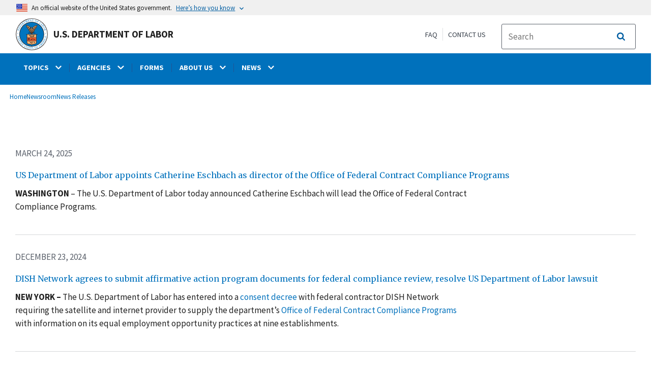

--- FILE ---
content_type: text/html; charset=UTF-8
request_url: https://www.dol.gov/newsroom/releases/OFCCP
body_size: 17663
content:

<!DOCTYPE html>
<html lang="en" dir="ltr" prefix="content: http://purl.org/rss/1.0/modules/content/  dc: http://purl.org/dc/terms/  foaf: http://xmlns.com/foaf/0.1/  og: http://ogp.me/ns#  rdfs: http://www.w3.org/2000/01/rdf-schema#  schema: http://schema.org/  sioc: http://rdfs.org/sioc/ns#  sioct: http://rdfs.org/sioc/types#  skos: http://www.w3.org/2004/02/skos/core#  xsd: http://www.w3.org/2001/XMLSchema# ">
<head>
  <meta charset="utf-8" />
<link rel="canonical" href="https://www.dol.gov/newsroom/releases/ofccp" />
<meta property="og:site_name" content="DOL" />
<meta property="og:type" content="website" />
<meta property="og:url" content="https://www.dol.gov/newsroom/releases/ofccp" />
<meta property="og:title" content="News Releases" />
<meta property="og:image" content="https://www.dol.gov/sites/dolgov/files/OPA/twitter-cards/HomepageTwittercardOmbre.png" />
<meta property="og:image:url" content="https://www.dol.gov/sites/dolgov/files/OPA/twitter-cards/HomepageTwittercardOmbre.png" />
<meta property="og:image:secure_url" content="https://www.dol.gov/sites/dolgov/files/OPA/twitter-cards/HomepageTwittercardOmbre.png" />
<meta name="twitter:card" content="summary_large_image" />
<meta name="twitter:title" content="News Releases" />
<meta name="twitter:image" content="https://www.dol.gov/themes/opa_theme/img/logo-primary.svg" />
<meta name="Generator" content="Drupal 10 (https://www.drupal.org)" />
<meta name="MobileOptimized" content="width" />
<meta name="HandheldFriendly" content="true" />
<meta name="viewport" content="width=device-width, initial-scale=1.0" />
<link rel="icon" href="/themes/opa_theme/favicon.ico" type="image/vnd.microsoft.icon" />

    <title>
              Office of Federal Contract Compliance Programs | U.S. Department of Labor
          </title>
    <link rel="stylesheet" media="all" href="/sites/dolgov/files/css/css_d-jtS8QZCEUgpIn8rQBuOVluJIZQLoqBTEOLKkIo4Jg.css?delta=0&amp;language=en&amp;theme=opa_theme&amp;include=[base64]" />
<link rel="stylesheet" media="all" href="/sites/dolgov/files/css/css_ruLNVNcZqL4uIcynI_aIxcPa3bbiAVGvUc7BxCDyK7A.css?delta=1&amp;language=en&amp;theme=opa_theme&amp;include=[base64]" />

      <script src="https://script.crazyegg.com/pages/scripts/0074/6572.js" async></script>
<script src="/libraries/fontawesome/js/all.min.js?v=6.4.0" defer></script>
<script src="/libraries/fontawesome/js/v4-shims.min.js?v=6.4.0" defer></script>
<script src="/modules/custom/gtm_helper/js/dataLayer.js?t3igb3" defer></script>
<script src="/modules/custom/gtm_helper/js/bah_dol_header.js?t3igb3" defer></script>
<script src="/modules/custom/gtm_helper/js/opa_dol.js?t3igb3" defer></script>

        
                              <script>!function(a){var e="https://s.go-mpulse.net/boomerang/",t="addEventListener";if("False"=="True")a.BOOMR_config=a.BOOMR_config||{},a.BOOMR_config.PageParams=a.BOOMR_config.PageParams||{},a.BOOMR_config.PageParams.pci=!0,e="https://s2.go-mpulse.net/boomerang/";if(window.BOOMR_API_key="E68AF-EQ2CX-6PS4U-GPXGV-5A3RP",function(){function n(e){a.BOOMR_onload=e&&e.timeStamp||(new Date).getTime()}if(!a.BOOMR||!a.BOOMR.version&&!a.BOOMR.snippetExecuted){a.BOOMR=a.BOOMR||{},a.BOOMR.snippetExecuted=!0;var i,_,o,r=document.createElement("iframe");if(a[t])a[t]("load",n,!1);else if(a.attachEvent)a.attachEvent("onload",n);r.src="javascript:void(0)",r.title="",r.role="presentation",(r.frameElement||r).style.cssText="width:0;height:0;border:0;display:none;",o=document.getElementsByTagName("script")[0],o.parentNode.insertBefore(r,o);try{_=r.contentWindow.document}catch(O){i=document.domain,r.src="javascript:var d=document.open();d.domain='"+i+"';void(0);",_=r.contentWindow.document}_.open()._l=function(){var a=this.createElement("script");if(i)this.domain=i;a.id="boomr-if-as",a.src=e+"E68AF-EQ2CX-6PS4U-GPXGV-5A3RP",BOOMR_lstart=(new Date).getTime(),this.body.appendChild(a)},_.write("<bo"+'dy onload="document._l();">'),_.close()}}(),"".length>0)if(a&&"performance"in a&&a.performance&&"function"==typeof a.performance.setResourceTimingBufferSize)a.performance.setResourceTimingBufferSize();!function(){if(BOOMR=a.BOOMR||{},BOOMR.plugins=BOOMR.plugins||{},!BOOMR.plugins.AK){var e=""=="true"?1:0,t="",n="clqi3caxhw45g2kfg5la-f-80e4bf96f-clientnsv4-s.akamaihd.net",i="false"=="true"?2:1,_={"ak.v":"39","ak.cp":"84449","ak.ai":parseInt("273312",10),"ak.ol":"0","ak.cr":8,"ak.ipv":4,"ak.proto":"h2","ak.rid":"613c4bc","ak.r":47376,"ak.a2":e,"ak.m":"dsca","ak.n":"essl","ak.bpcip":"18.224.141.0","ak.cport":56302,"ak.gh":"23.200.85.109","ak.quicv":"","ak.tlsv":"tls1.3","ak.0rtt":"","ak.0rtt.ed":"","ak.csrc":"-","ak.acc":"","ak.t":"1766143830","ak.ak":"hOBiQwZUYzCg5VSAfCLimQ==HYQwKwTM/ki0QBaO82ekHV78UQd4uKCaT0otO5+2aSY8tJqnn1rmPntAO2tUXEVPtUCwiktbplcJl7h5R+DmLDBnuV64vis++aR5lHycBfawPCDjot0MAQeZ8Weg9c2UqfZfv9BNNvE2iREzJJ8e/HRGA6N9fGnBRmCRpbTldt+tT08CHFTxBI0JagzmfqScITq/a4FidsG94kz6uQaiumH4HfQQg1HR/mRZbCLoCW7xGJC457vsRIw9J9bFMMJVkNm+6KC0uaEDWjavns37E49bAgqYQnMfODJlbY1vYBXfBp5AgL9v8dEdo3Rgk7bd160PsFJPnvpD08uI8uX5yGBx6VhKZtdEleUezboDqPH1H/en73+yqBYogy7uJJiu40f1UO43ErnvFhbaWyjCHDgDmuVPxxBEBEjGqbt47HI=","ak.pv":"421","ak.dpoabenc":"","ak.tf":i};if(""!==t)_["ak.ruds"]=t;var o={i:!1,av:function(e){var t="http.initiator";if(e&&(!e[t]||"spa_hard"===e[t]))_["ak.feo"]=void 0!==a.aFeoApplied?1:0,BOOMR.addVar(_)},rv:function(){var a=["ak.bpcip","ak.cport","ak.cr","ak.csrc","ak.gh","ak.ipv","ak.m","ak.n","ak.ol","ak.proto","ak.quicv","ak.tlsv","ak.0rtt","ak.0rtt.ed","ak.r","ak.acc","ak.t","ak.tf"];BOOMR.removeVar(a)}};BOOMR.plugins.AK={akVars:_,akDNSPreFetchDomain:n,init:function(){if(!o.i){var a=BOOMR.subscribe;a("before_beacon",o.av,null,null),a("onbeacon",o.rv,null,null),o.i=!0}return this},is_complete:function(){return!0}}}}()}(window);</script></head>
<body class="layout-one-sidebar layout-sidebar-first">
<a href="#main-content" class="visually-hidden focusable">
  Skip to main content
</a>

  <div class="dialog-off-canvas-main-canvas" data-off-canvas-main-canvas>
    
 <div class="layout-container inner-page">
            <header class="cd-main-header header cf usa-header usa-header-extended" role="banner">

    <div class="usa-banner">
      <div class="usa-accordion">
        <header class="usa-banner__header" aria-label="Official United States Government Website Disclaimer">
            <div class="usa-banner__inner">
                <div class="grid-col-auto">
                    <img class="usa-banner__header-flag" src="/themes/opa_theme/img/flag-favicon-57.png" alt="U.S. flag">
                </div>
                <div class="grid-col-fill tablet:grid-col-auto">
                  <p>An official website of the United States government.</p>
                  <p class="usa-banner__header-action" aria-hidden="true">Here’s how you know</p>
                </div>

                <button class="usa-accordion__button usa-banner__button" aria-expanded="false" aria-controls="gov-banner"
                title="Click to expand">
                    <span class="usa-banner__button-text">Here’s how you know</span>
                </button>

            </div>
        </header>
        <div class="usa-banner__content usa-accordion__content" id="gov-banner" hidden>
            <div class="grid-row grid-gap-lg">
                <div class="usa-banner__guidance tablet:grid-col-6">
                    <img class="usa-banner__icon usa-media-block__img" src="/themes/opa_theme/img/icon-dot-gov.svg" alt="Dot gov">
                    <div class="usa-media-block__body">
                        <p>
                            <strong>The .gov means it’s official.</strong>
                            <br> Federal government websites often end in .gov or .mil. Before sharing sensitive information, make sure you’re on a federal government site.
                        </p>
                    </div>
                </div>
                <div class="usa-banner__guidance tablet:grid-col-6">
                    <img class="usa-banner__icon usa-media-block__img" src="/themes/opa_theme/img/icon-https.svg" alt="Https">
                    <div class="usa-media-block__body">
                        <p>
                            <strong>The site is secure.</strong>
                            <br> The <strong>https://</strong> ensures that you are connecting to the official website and that any information you provide is encrypted and transmitted securely.
                        </p>
                    </div>
                </div>
            </div>
        </div>
    </div>
  </div>



    <div id="top-agency-name" class="banner-second">
        <div class="container d-flex align-items-center">
            <div class="agency" tabindex="0">
                <a href="/" tabindex="-1">
                    <div class="d-flex align-items-center dol-logo-area">
                        <div class="DOL-header-logo">
                            <img src="/themes/opa_theme/img/logo-primary.svg" alt="United States Department of Labor" title="Home"/>
                        </div>
                        <span>U.S. Department of Labor</span>
                    </div>
                </a>
            </div>
          <div class="header-right-container">
            <div class="secondarylinks-container">
                <div class="d-flex align-items-center">
                    <div class="secondary-links d-flex">
                        <span><a href="/general/faq">FAQ</a></span>
                        <span><a href="/general/contact">Contact Us</a></span>
                    </div>

                                        <ul class="cd-header-buttons">
                        <li>
                            <div class="dol-menu-button">
                                <button class="usa-menu-btn dol-menu-button usa-button-primary">Menu</button>
                            </div>
                        </li>
                    </ul>
                </div>
            </div>
            <div class="searchbox-container nav-hide-on-mobile">
              <div id="block-searchblockdesktopviewport">
  
    
                  <div id="search-placeholder-large" class="form">
             <div class="input-group">
                <form accept-charset="UTF-8" action="https://search.usa.gov/search" id="search_form_large" method="get" class="searchbox d-flex usa-search usa-search--small">
                  <div role="search">
                    <div style="margin:0;padding:0;display:inline;"><input name="utf8" type="hidden" value="&#x2713;" /></div>
                    <label for="query_large" class="sr-only">Search</label>
                    <input id="affiliate_large" name="affiliate" type="hidden" value= "www.dol.gov"/>
                    <input class="searchbox-input mag-glass usa-input" id="query_large" name="query" aria-label="search" type="text" name="query" autocomplete="off" placeholder="Search " tabindex="0" /> 
                     <span class="input-group-btn">
                      <button type="submit" title="Click to Search" class="search-button"></button>
                     </span>
                  </div>
                </form>
              </div>
           </div>
  </div>

            </div>
          </div>
        </div>
    </div>
    <div id="header-content">
          


  
      

          <span class="visually-hidden"> submenu</span>
    <div class="agency-nav-container" id="dol-primary-menu">
      <div class="container">
        <ul region="primary_menu" block="block-dolprimarymenu-6" class="front-menu clearfix agency-submenu sub-nav-group cd-primary-nav is-fixed main-primary-menu inner-menu" id="cd-primary-nav-secondary-desktop">
                                            <li class="has-children" aria-haspopup="false">
                          <a href="/general/topics">
            <span class="menu-border-wrapper">
              <span class="menutitle">TOPICS</span>
              <span class="menuarrow">
                <p class="backtext">Back</p>
                <i class="fas fa-chevron-down"></i>
              </span>
            </span>
          </a>
                                

          <ul class="cd-secondary-nav is-hidden">
                    <li class="has-children">
        <ul class="main-primary-menu inner-agency-ul">
                                    <li class="has-children" aria-haspopup="false">
                          <span><a href="/general/topics" data-drupal-link-system-path="node/184397">Topics</a></span>
                                

          <div class="unorder-flex">
                                                                    <ul class="batch-wrapper">
              <li  class="batch-column-1">
                                                <a href="/agencies/odep"><span class="menu-border-wrapper">Disability Resources</span></a>
                          </li>
                                                                  <li  class="batch-column-1">
                                                <a href="/general/disasterrecovery"><span class="menu-border-wrapper">Disaster Recovery Assistance</span></a>
                          </li>
                                                                  <li  class="batch-column-1">
                                                <a href="https://webapps.dol.gov/elaws/"><span class="menu-border-wrapper">Elaws</span></a>
                          </li>
                                                                  <li  class="batch-column-1">
                                                <a href="/general/topic/discrimination"><span class="menu-border-wrapper">Equal Employment Opportunity</span></a>
                          </li>
                                                                  <li  class="batch-column-1">
                                                <a href="/evidence"><span class="menu-border-wrapper">Evidence</span></a>
                          </li>
                                                                  <li  class="batch-column-1">
                                                <a href="/grants"><span class="menu-border-wrapper">Grants</span></a>
                          </li>
                                                                  <li  class="batch-column-1">
                                                <a href="/guidance"><span class="menu-border-wrapper">Guidance Search</span></a>
                          </li>
                                                                  <li  class="batch-column-1">
                                                <a href="/general/topic/health-plans"><span class="menu-border-wrapper">Health Plans and Benefits</span></a>
                          </li>
                                                                  <li  class="batch-column-1">
                                                <a href="/general/topic/hiring"><span class="menu-border-wrapper">Hiring</span></a>
                          </li>
                                                                  <li  class="batch-column-1">
                                                <a href="https://www.apprenticeship.gov/employers/registered-apprenticeship-program"><span class="menu-border-wrapper">Registered Apprenticeship</span></a>
                          </li>
                                                                  <li  class="batch-column-1">
                                                <a href="/agencies/ilab"><span class="menu-border-wrapper">International Labor Issues</span></a>
                          </li>
                                                                  <li  class="batch-column-1">
                                                <a href="/agencies/eta/jobcorps"><span class="menu-border-wrapper">Job Corps</span></a>
                          </li>
                                                                  <li  class="batch-column-1">
                                                <a href="/general/topic/labor-relations"><span class="menu-border-wrapper">Labor Relations</span></a>
                          </li>
                                                                  <li  class="batch-column-1">
                                                <a href="/general/topic/benefits-leave"><span class="menu-border-wrapper">Leave Benefits</span></a>
                          </li>
                                                                  <li  class="batch-column-1">
                                                <a href="/general/topic/benefits-other"><span class="menu-border-wrapper">Other Benefits</span></a>
                          </li>
                </ul>
                                                                                            <ul class="batch-wrapper">
              <li  class="batch-column-2">
                                                <a href="/general/topics/posters"><span class="menu-border-wrapper">Posters</span></a>
                          </li>
                                                                  <li  class="batch-column-2">
                                                <a href="/general/topic/retirement"><span class="menu-border-wrapper">Retirement Plans, Benefits and Savings</span></a>
                          </li>
                                                                  <li  class="batch-column-2">
                                                <a href="/general/topic/spanish-speakingtopic"><span class="menu-border-wrapper">Spanish-Language Resources</span></a>
                          </li>
                                                                  <li  class="batch-column-2">
                                                <a href="/general/topic/termination"><span class="menu-border-wrapper">Termination</span></a>
                          </li>
                                                                  <li  class="batch-column-2">
                                                <a href="/general/topic/training"><span class="menu-border-wrapper">Training</span></a>
                          </li>
                                                                  <li  class="batch-column-2">
                                                <a href="/general/topic/unemployment-insurance"><span class="menu-border-wrapper">Unemployment Insurance</span></a>
                          </li>
                                                                  <li  class="batch-column-2">
                                                <a href="/agencies/vets"><span class="menu-border-wrapper">Veterans Employment</span></a>
                          </li>
                                                                  <li  class="batch-column-2">
                                                <a href="/general/topic/wages"><span class="menu-border-wrapper">Wages</span></a>
                          </li>
                                                                  <li  class="batch-column-2">
                                                <a href="/general/topics/whistleblower"><span class="menu-border-wrapper">Whistleblower Protection</span></a>
                          </li>
                                                                  <li  class="batch-column-2">
                                                <a href="/general/topic/workhours"><span class="menu-border-wrapper">Work Hours</span></a>
                          </li>
                                                                  <li  class="batch-column-2">
                                                <a href="/general/topic/workcomp"><span class="menu-border-wrapper">Workers&#039; Compensation</span></a>
                          </li>
                                                                  <li  class="batch-column-2">
                                                <a href="/general/topic/safety-health"><span class="menu-border-wrapper">Workplace Safety and Health</span></a>
                          </li>
                                                                  <li  class="batch-column-2">
                                                <a href="/general/topic/youthlabor"><span class="menu-border-wrapper">Youth &amp; Young Worker Employment</span></a>
                          </li>
                </ul>
                                        </div>
          
                  </li>
                                                              </li>
      </ul>
                  </ul>
          
                  </li>
                                        <li class="has-children" aria-haspopup="false">
                          <a href="/general/dol-agencies">
            <span class="menu-border-wrapper">
              <span class="menutitle">AGENCIES</span>
              <span class="menuarrow">
                <p class="backtext">Back</p>
                <i class="fas fa-chevron-down"></i>
              </span>
            </span>
          </a>
                                

          <ul class="cd-secondary-nav is-hidden">
                    <li class="has-children">
        <ul class="main-primary-menu inner-agency-ul">
                                    <li class="has-children" aria-haspopup="false">
                          <span><a href="/general/dol-agencies" data-drupal-link-system-path="node/25013">Agencies</a></span>
                                

          <div class="unorder-flex">
                                                                    <ul class="batch-wrapper">
              <li  class="batch-column-1">
                                                <a href="/agencies/osec"><span class="menu-border-wrapper">Office of the Secretary (OSEC)</span></a>
                          </li>
                                                                  <li  class="batch-column-1">
                                                <a href="/agencies/arb"><span class="menu-border-wrapper">Administrative Review Board (ARB)</span></a>
                          </li>
                                                                  <li  class="batch-column-1">
                                                <a href="/agencies/brb"><span class="menu-border-wrapper">Benefits Review Board (BRB)</span></a>
                          </li>
                                                                  <li  class="batch-column-1">
                                                <a href="/agencies/ilab"><span class="menu-border-wrapper">Bureau of International Labor Affairs (ILAB)</span></a>
                          </li>
                                                                  <li  class="batch-column-1">
                                                <a href="https://www.bls.gov/"><span class="menu-border-wrapper">Bureau of Labor Statistics (BLS)</span></a>
                          </li>
                                                                  <li  class="batch-column-1">
                                                <a href="/agencies/ebsa"><span class="menu-border-wrapper">Employee Benefits Security Administration (EBSA) </span></a>
                          </li>
                                                                  <li  class="batch-column-1">
                                                <a href="/agencies/ecab"><span class="menu-border-wrapper">Employees&#039; Compensation Appeals Board (ECAB)</span></a>
                          </li>
                                                                  <li  class="batch-column-1">
                                                <a href="/agencies/eta"><span class="menu-border-wrapper">Employment and Training Administration (ETA)</span></a>
                          </li>
                                                                  <li  class="batch-column-1">
                                                <a href="https://www.msha.gov/"><span class="menu-border-wrapper">Mine Safety and Health Administration (MSHA)</span></a>
                          </li>
                                                                  <li  class="batch-column-1">
                                                <a href="https://www.osha.gov/"><span class="menu-border-wrapper">Occupational Safety and Health Administration (OSHA)</span></a>
                          </li>
                                                                  <li  class="batch-column-1">
                                                <a href="/agencies/oalj"><span class="menu-border-wrapper">Office of Administrative Law Judges (OALJ)</span></a>
                          </li>
                                                                  <li  class="batch-column-1">
                                                <a href="/agencies/ocia"><span class="menu-border-wrapper">Office of Congressional &amp; Intergovernmental Affairs (OCIA)</span></a>
                          </li>
                                                                  <li  class="batch-column-1">
                                                <a href="/agencies/odep"><span class="menu-border-wrapper">Office of Disability Employment Policy (ODEP)</span></a>
                          </li>
                                                                  <li  class="batch-column-1">
                                                <a href="/agencies/ofccp"><span class="menu-border-wrapper">Office of Federal Contract Compliance Programs (OFCCP)</span></a>
                          </li>
                                                                  <li  class="batch-column-1">
                                                <a href="https://www.oig.dol.gov/"><span class="menu-border-wrapper">Office of Inspector General (OIG)</span></a>
                          </li>
                </ul>
                                                                                            <ul class="batch-wrapper">
              <li  class="batch-column-2">
                                                <a href="/agencies/olms"><span class="menu-border-wrapper">Office of Labor-Management Standards (OLMS)</span></a>
                          </li>
                                                                  <li  class="batch-column-2">
                                                <a href="/agencies/oasam"><span class="menu-border-wrapper">Office of the Assistant Secretary for Administration and Management (OASAM)</span></a>
                          </li>
                                                                  <li  class="batch-column-2">
                                                <a href="/agencies/oasp"><span class="menu-border-wrapper">Office of the Assistant Secretary for Policy (OASP)</span></a>
                          </li>
                                                                  <li  class="batch-column-2">
                                                <a href="/agencies/ocfo"><span class="menu-border-wrapper">Office of the Chief Financial Officer (OCFO)</span></a>
                          </li>
                                                                  <li  class="batch-column-2">
                                                <a href="/agencies/sol"><span class="menu-border-wrapper">Office of the Solicitor (SOL)</span></a>
                          </li>
                                                                  <li  class="batch-column-2">
                                                <a href="/agencies/owcp"><span class="menu-border-wrapper">Office of Workers&#039; Compensation Programs (OWCP)</span></a>
                          </li>
                                                                  <li  class="batch-column-2">
                                                <a href="/agencies/ombudsman"><span class="menu-border-wrapper">Ombudsman for the Energy Employees Occupational Illness Compensation Program (EEOMBD)</span></a>
                          </li>
                                                                  <li  class="batch-column-2">
                                                <a href="https://www.pbgc.gov/"><span class="menu-border-wrapper">Pension Benefit Guaranty Corporation (PBGC) </span></a>
                          </li>
                                                                  <li  class="batch-column-2">
                                                <a href="/agencies/vets"><span class="menu-border-wrapper">Veterans&#039; Employment and Training Service (VETS)</span></a>
                          </li>
                                                                  <li  class="batch-column-2">
                                                <a href="/agencies/whd"><span class="menu-border-wrapper">Wage and Hour Division (WHD)</span></a>
                          </li>
                                                                  <li  class="batch-column-2">
                                                <a href="/agencies/wb"><span class="menu-border-wrapper">Women&#039;s Bureau (WB)</span></a>
                          </li>
                </ul>
                                        </div>
          
                  </li>
                                                              </li>
      </ul>
                  </ul>
          
                  </li>
                                                    <li  >
                                    <a href="/general/forms"><span class="menu-border-wrapper">FORMS</span></a>
                          </li>
                                        <li class="has-children" aria-haspopup="false">
                          <a href="/general/aboutdol">
            <span class="menu-border-wrapper">
              <span class="menutitle">ABOUT US</span>
              <span class="menuarrow">
                <p class="backtext">Back</p>
                <i class="fas fa-chevron-down"></i>
              </span>
            </span>
          </a>
                                

          <ul class="cd-secondary-nav is-hidden">
                    <li class="has-children">
        <ul class="main-primary-menu inner-agency-ul">
                                    <li class="has-children" aria-haspopup="false">
                          <span><a href="/general/aboutdol" data-drupal-link-system-path="node/21371">About Us</a></span>
                                

          <div class="unorder-flex">
                                                                    <ul class="batch-wrapper">
              <li  class="batch-column-1">
                                                <a href="/general/dol-agencies"><span class="menu-border-wrapper">Agencies and Programs</span></a>
                          </li>
                                                                  <li  class="batch-column-1">
                                                <a href="/agencies/osec"><span class="menu-border-wrapper">Meet the Secretary of Labor</span></a>
                          </li>
                                                                  <li  class="batch-column-1">
                                                <a href="/general/contact/leadership-team"><span class="menu-border-wrapper">Leadership Team</span></a>
                          </li>
                                                                  <li  class="batch-column-1">
                                                <a href="/general/aboutdol#budget"><span class="menu-border-wrapper">Budget, Performance and Planning</span></a>
                          </li>
                                                                  <li  class="batch-column-1">
                                                <a href="/events"><span class="menu-border-wrapper">Calendar</span></a>
                          </li>
                                                                  <li  class="batch-column-1">
                                                <a href="/general/jobs"><span class="menu-border-wrapper">Careers at DOL</span></a>
                          </li>
                                                                  <li  class="batch-column-1">
                                                <a href="/general/aboutdol/history"><span class="menu-border-wrapper">History</span></a>
                          </li>
                                                                  <li  class="batch-column-1">
                                                <a href="/general/privacy"><span class="menu-border-wrapper">Privacy Program</span></a>
                          </li>
                                                                  <li  class="batch-column-1">
                                                <a href="/general/topic/spanish-speakingtopic"><span class="menu-border-wrapper">Recursos en Español</span></a>
                          </li>
                </ul>
                                        </div>
          
                  </li>
                                                              </li>
      </ul>
                  </ul>
          
                  </li>
                                        <li class="has-children" aria-haspopup="false">
                          <a href="/newsroom">
            <span class="menu-border-wrapper">
              <span class="menutitle">NEWS</span>
              <span class="menuarrow">
                <p class="backtext">Back</p>
                <i class="fas fa-chevron-down"></i>
              </span>
            </span>
          </a>
                                

          <ul class="cd-secondary-nav is-hidden">
                    <li class="has-children">
        <ul class="main-primary-menu inner-agency-ul">
                                    <li class="has-children" aria-haspopup="false">
                          <span><a href="/newsroom" data-drupal-link-system-path="node/84796">News</a></span>
                                

          <div class="unorder-flex">
                                                                    <ul class="batch-wrapper">
              <li  class="batch-column-1">
                                                <a href="/newsroom"><span class="menu-border-wrapper">Newsroom</span></a>
                          </li>
                                                                  <li  class="batch-column-1">
                                                <a href="/newsroom/releases?agency=All&amp;state=All&amp;topic=All&amp;year=all&amp;page=0"><span class="menu-border-wrapper">News Releases</span></a>
                          </li>
                                                                  <li  class="batch-column-1">
                                                <a href="https://blog.dol.gov/"><span class="menu-border-wrapper">Blog</span></a>
                          </li>
                                                                  <li  class="batch-column-1">
                                                <a href="/newsroom/economicdata"><span class="menu-border-wrapper">Economic Data from the Department of Labor</span></a>
                          </li>
                </ul>
                                        </div>
          
                  </li>
                                                              </li>
      </ul>
                  </ul>
          
                  </li>
                                                    <li   class="nav-show-on-mobile"  >
                                    <a href="/general/faq"><span class="menu-border-wrapper">FAQ</span></a>
                          </li>
                                        </ul>
            <div class="nav-show-on-mobile outer-search-container">
      <div id="block-searchbox-2">
  
    
      

                        <div class="field field--name-body field--type-text-with-summary field--label-hidden clearfix">
            <div id="search-placeholder" class="form">
            <div class="input-group">
            <form accept-charset="UTF-8" action="https://search.usa.gov/search" id="search_form" method="get" class="searchbox d-flex usa-search usa-search--small">
              <div role="search">
                <div style="margin:0;padding:0;display:inline"><input name="utf8" type="hidden" value="✓"></div>
                <label for="query" class="sr-only">Search</label>
                <input id="affiliate" name="affiliate" type="hidden" value="www.dol.gov">
                <input class="searchbox-input mag-glass usa-input" id="query" aria-label="search" type="text" name="query" autocomplete="off" placeholder="Search" tabindex="0">
                <span class="input-group-btn">
                <button type="submit" title="Click to Search" class="usa-button search-button">
                    <!--i class="fa fa-2x fa-search"></i-->
                    <!--div class="visually-hidden">Search</div-->
                </button>
                </span>
              </div>
            </form>
              </div>
              </div></div>
            
  </div>

    </div>
      




    </div>
</header>
    
  <div class="pre-content">
    <div id="block-maintenancebannerblock">
  
    
      
  </div>
<div id="block-opa-theme-breadcrumbs">
  
    
      	<div id="breadcrumbs-container" class="container">
		<nav role="navigation" aria-labelledby="system-breadcrumb">
			<span id="system-breadcrumb" class="visually-hidden">Breadcrumb</span>
			<ul class="breadcrumbs usa-breadcrumb__list">
									<li>
													<a href="/" class="usa-breadcrumb__link">Home</a>
											</li>
									<li>
													<a href="/newsroom" class="usa-breadcrumb__link">Newsroom</a>
											</li>
									<li>
													<a href="/newsroom/releases" class="usa-breadcrumb__link">News Releases</a>
											</li>
							</ul>
		</nav>
	</div>
	
  </div>
<div data-drupal-messages-fallback class="hidden"></div>
<div id="block-gtmpixeldolbahcontainer">
  
    
      <noscript aria-hidden="true">
  <iframe src="https://www.googletagmanager.com/ns.html?id=GTM-5VM7ZD" height="0" width="0" style="display:none;visibility:hidden"></iframe>
</noscript><!-- End Google Tag Manager (noscript) -->
  </div>


  </div>
        <main role="main" class="cd-main-content">
            <div id="page-title-area">
        
        <div id="block-footercss">
  
    
      

                        <div class="field field--name-body field--type-text-with-summary field--label-hidden clearfix"><p>
<style type="text/css">.manual-search-block #edit-actions--2 {order:2;}
#block-googletagmanagerheader .field { padding-bottom:0 !important; }
#block-googletagmanagerfooter .field { padding-bottom:0 !important; }
#views-exposed-form-manual-cloud-search-manual-cloud-search-results .form-actions{display:block;flex:1;} #tfa-entry-form .form-actions {justify-content:flex-start;} #node-agency-pages-layout-builder-form .form-actions {display:block;} #tfa-entry-form input {height:55px;}
.dol-alert-status-error .alert-status-container {display:inline;font-size:1.4em;color:#e31c3d;}
div#block-eoguidanceviewheader .dol-alerts p {padding: 0;margin: 0;}
.agency-blurb-container .agency_blurb.background--light { padding: 0; }
.h1 {font-family:'Merriweather';font-weight:700;}
p.usa-alert__text {margin-bottom:0!important;}
.manual-search ul.usa-list li {max-width:100%;}
.usa-footer .container {max-width:1440px!important;}
.usa-footer .grid-container {padding-left: 30px!important;}
@media (max-width: 992px){.usa-js-mobile-nav--active, .usa-mobile_nav-active {overflow: auto!important;}}
@media only screen and (min-width: 0px){.agency-nav-container.nav-is-open {overflow-y: unset!important;}}
.table thead th {background-color:#f1f1f1;color:#222;}
.manual-search ul.usa-list li {max-width:100%;}
ol{list-style-type: decimal;}
.cd-main-content p, blockquote {margin-bottom:1em;}
.paragraph--type--html-table .ts-cell-content {max-width: 100%;}
</style>
</p>
</div>
            
  </div>


        

      </div>

      <div id="main-content"></div>

              <aside class="layout-sidebar-first left-sidebar" role="complementary">
          

        </aside>
      
      <div class="layout-content inner-content-page">
        <div id="block-opa-theme-content">
  
    
      <div class="views-element-container"><div class="js-view-dom-id-104b2a1e6aba85240153df05c52d6831a4f66e90a87880c76f74b19588700f83">
  
  
  

  
  
  

    <div><div class="image-left-teaser">
        <div class="row dol-feed-block" style="max-width:100%;flex-wrap:nowrap">
            <div data-history-node-id="183559" about="/newsroom/releases/ofccp/ofccp20250324" class="left-teaser-text">
                <p class="dol-date-text">March 24, 2025</p>
                <a href="    /newsroom/releases/ofccp/ofccp20250324
"><h3>
<span>US Department of Labor appoints Catherine Eschbach as director  of the Office of Federal Contract Compliance Programs</span>
</h3></a>
                

                        <div class="field field--name-field-press-body field--type-text-with-summary field--label-hidden clearfix"><p><strong>WASHINGTON</strong> – The U.S. Department of Labor today announced Catherine Eschbach will lead the Office of Federal Contract Compliance Programs.&nbsp;</p></div>
            
            </div>
        </div>
</div></div>
  <div><div class="image-left-teaser">
        <div class="row dol-feed-block" style="max-width:100%;flex-wrap:nowrap">
            <div data-history-node-id="182984" about="/newsroom/releases/ofccp/ofccp20241223" class="left-teaser-text">
                <p class="dol-date-text">December 23, 2024</p>
                <a href="    /newsroom/releases/ofccp/ofccp20241223
"><h3>
<span>DISH Network agrees to submit affirmative action program documents for federal compliance review, resolve US Department of Labor lawsuit </span>
</h3></a>
                

                        <div class="field field--name-field-press-body field--type-text-with-summary field--label-hidden clearfix"><p><span><strong>NEW YORK –&nbsp;</strong>The U.S. Department of Labor has entered into a </span><a href="https://www.dol.gov/sites/dolgov/files/OPA/newsreleases/2024/12/OFCCP20242249DISH.pdf"><span>consent decree</span></a><span> with federal contractor DISH Network requiring the satellite and internet provider to&nbsp;supply the department’s&nbsp;</span><a href="https://www.dol.gov/agencies/ofccp"><span>Office of Federal Contract Compliance Programs</span></a><span> with information on its equal employment opportunity practices at nine establishments.</span></p></div>
            
            </div>
        </div>
</div></div>
  <div><div class="image-left-teaser">
        <div class="row dol-feed-block" style="max-width:100%;flex-wrap:nowrap">
            <div data-history-node-id="182790" about="/newsroom/releases/ofccp/ofccp20241211" class="left-teaser-text">
                <p class="dol-date-text">December 11, 2024</p>
                <a href="    /newsroom/releases/ofccp/ofccp20241211
"><h3>
<span>Ryan Companies US to pay $350K to resolve sexual harassment, retaliation at Des Moines metro-area construction projects </span>
</h3></a>
                

                        <div class="field field--name-field-press-body field--type-text-with-summary field--label-hidden clearfix"><p><span><strong>MINNEAPOLIS&nbsp;</strong>– The U.S. Department of Labor announced that its Office of the Federal Contract Compliance Programs has&nbsp;entered into a conciliation agreement with Ryan Companies US Inc. to resolve&nbsp;</span><span lang="EN">allegations that the federal contractor’s employees faced sexual harassment, a hostile work environment and/or faced retaliatory actions after complaining about harassment and cooperating with federal investigators.&nbsp;</span></p></div>
            
            </div>
        </div>
</div></div>
  <div><div class="image-left-teaser">
        <div class="row dol-feed-block" style="max-width:100%;flex-wrap:nowrap">
            <div data-history-node-id="182440" about="/newsroom/releases/ofccp/ofccp20241107" class="left-teaser-text">
                <p class="dol-date-text">November 7, 2024</p>
                <a href="    /newsroom/releases/ofccp/ofccp20241107
"><h3>
<span>Abiomed Inc. to pay $57K to resolve alleged gender-based promotion discrimination at Danvers, Massachusetts, headquarters</span>
</h3></a>
                

                        <div class="field field--name-field-press-body field--type-text-with-summary field--label-hidden clearfix"><p><span lang="EN"><strong>BOSTON</strong></span><em><span lang="EN">&nbsp;</span></em><span lang="EN">– The U.S. Department of Labor announced today that its&nbsp;</span><a href="https://www.dol.gov/agencies/ofccp"><span lang="EN">Office of Federal Contract Compliance Programs</span></a><span lang="EN">&nbsp;and Abiomed Inc., a federal medical equipment supplier, have entered into a conciliation agreement to resolve allegations of gender-based promotion discrimination at the company’s Danvers headquarters.&nbsp;</span></p></div>
            
            </div>
        </div>
</div></div>
  <div><div class="image-left-teaser">
        <div class="row dol-feed-block" style="max-width:100%;flex-wrap:nowrap">
            <div data-history-node-id="182410" about="/newsroom/releases/ofccp/ofccp20241104" class="left-teaser-text">
                <p class="dol-date-text">November 4, 2024</p>
                <a href="    /newsroom/releases/ofccp/ofccp20241104
"><h3>
<span>McKesson Corp. subsidiary to pay $448K in back wages, interest   to resolve alleged systemic racial hiring discrimination in Grapevine</span>
</h3></a>
                

                        <div class="field field--name-field-press-body field--type-text-with-summary field--label-hidden clearfix"><p><span><strong>GRAPEVINE, TX</strong></span><a><span>&nbsp;–&nbsp;</span></a><span>The U.S. Department of Labor’s &nbsp;</span><a href="https://www.dol.gov/agencies/ofccp"><span>Office of Federal Contract Compliance Programs</span></a><span>&nbsp;has&nbsp;entered into an agreement with McKesson Medical-Surgical Inc., one of the nation’s largest distributors of medical supplies, to resolve alleged systemic hiring discrimination against nearly 900 Black, Hispanic and white applicants at its Grapevine distribution facility.</span></p></div>
            
            </div>
        </div>
</div></div>
  <div><div class="image-left-teaser">
        <div class="row dol-feed-block" style="max-width:100%;flex-wrap:nowrap">
            <div data-history-node-id="182381" about="/newsroom/releases/ofccp/ofccp20241029" class="left-teaser-text">
                <p class="dol-date-text">October 29, 2024</p>
                <a href="    /newsroom/releases/ofccp/ofccp20241029
"><h3>
<span> US Department of Labor to host Veteran Resource and Opportunity Fair in Buffalo for military members, spouses seeking career growth</span>
</h3></a>
                

                        <div class="field field--name-field-press-body field--type-text-with-summary field--label-hidden clearfix"><p><strong>BUFFALO, NY</strong> – The U.S. Department of Labor announced that its Office of Federal Contract Compliance Programs will mark the 50th anniversary of the Vietnam Era Veterans Readjustment Act and Veterans Day 2024 by holding a Veteran Resource and Opportunity Fair on Nov. 6, 2024.&nbsp;</p></div>
            
            </div>
        </div>
</div></div>
  <div><div class="image-left-teaser">
        <div class="row dol-feed-block" style="max-width:100%;flex-wrap:nowrap">
            <div data-history-node-id="182323" about="/newsroom/releases/ofccp/ofccp20241021" class="left-teaser-text">
                <p class="dol-date-text">October 21, 2024</p>
                <a href="    /newsroom/releases/ofccp/ofccp20241021
"><h3>
<span>University of Texas Southwestern Medical Center will pay $900K in back wages, interest to resolve alleged systemic racial hiring discrimination</span>
</h3></a>
                

                        <div class="field field--name-field-press-body field--type-text-with-summary field--label-hidden clearfix"><p><span><strong>DALLAS</strong>&nbsp;– The U.S. Department of Labor and the&nbsp;University of Texas Southwestern Medical Center have&nbsp;entered into a conciliation agreement in which the federal contractor will pay $900,000 in back wages and interest to resolve alleged systemic racial hiring affecting 6,123 Black applicants at the center’s Dallas facility.</span></p></div>
            
            </div>
        </div>
</div></div>
  <div><div class="image-left-teaser">
        <div class="row dol-feed-block" style="max-width:100%;flex-wrap:nowrap">
            <div data-history-node-id="182243" about="/newsroom/releases/ofccp/ofccp20241007" class="left-teaser-text">
                <p class="dol-date-text">October 7, 2024</p>
                <a href="    /newsroom/releases/ofccp/ofccp20241007
"><h3>
<span>Ball Corp. subsidiary to pay $309K to settle hiring discrimination of Black applicants at Georgia facility</span>
</h3></a>
                

                        <div class="field field--name-field-press-body field--type-text-with-summary field--label-hidden clearfix"><p><strong>ROME, GA </strong>– The U.S. Department of Labor has announced Ball Container LLC, a subsidiary of Ball Corp., has entered into a&nbsp;conciliation agreement in which the employer will pay $309,000 in back wages and interest&nbsp;to resolve alleged race-based hiring discrimination at the company’s beverage manufacturing facility in Rome.&nbsp;</p></div>
            
            </div>
        </div>
</div></div>
  <div><div class="image-left-teaser">
        <div class="row dol-feed-block" style="max-width:100%;flex-wrap:nowrap">
            <div data-history-node-id="182227" about="/newsroom/releases/ofccp/ofccp20241003" class="left-teaser-text">
                <p class="dol-date-text">October 3, 2024</p>
                <a href="    /newsroom/releases/ofccp/ofccp20241003
"><h3>
<span>US Department of Labor enters agreement with Siemens Healthcare Diagnostics to resolve alleged gender pay discrimination at Delaware facility</span>
</h3></a>
                

                        <div class="field field--name-field-press-body field--type-text-with-summary field--label-hidden clearfix"><p><span><strong>NEWARK, DE –&nbsp;</strong>The U.S. Department of Labor announced that its&nbsp;</span><a href="https://www.dol.gov/ofccp/"><span>Office of Federal Contract Compliance Programs</span></a><span>&nbsp;has entered into a&nbsp;</span><a href="https://www.dol.gov/sites/dolgov/files/OFCCP/foia/files/2024-09-30_SiemensHealthcareDiagnostics_CA_302208_MA_Redacted.pdf"><span>conciliation agreement&nbsp;</span></a><span>with Siemens Healthcare Diagnostics Inc. to resolve alleged pay discrimination&nbsp;against female employees at its manufacturing facility in Newark.&nbsp;</span></p></div>
            
            </div>
        </div>
</div></div>
  <div><div class="image-left-teaser">
        <div class="row dol-feed-block" style="max-width:100%;flex-wrap:nowrap">
            <div data-history-node-id="179889" about="/newsroom/releases/ofccp/ofccp20240924" class="left-teaser-text">
                <p class="dol-date-text">September 24, 2024</p>
                <a href="    /newsroom/releases/ofccp/ofccp20240924
"><h3>
<span>Western Global Airlines to pay $84K to resolve gender wage discrimination alleged in federal review </span>
</h3></a>
                

                        <div class="field field--name-field-press-body field--type-text-with-summary field--label-hidden clearfix"><p><span><strong>ESTERO, FL</strong> – The U.S. Department of Labor announced its&nbsp;</span><a href="https://www.dol.gov/agencies/ofccp"><span lang="EN">Office of Federal Contract Compliance Programs</span></a><span> and&nbsp;</span><span lang="EN">Western Global Airlines Inc</span><span>. have entered into a&nbsp;</span><span lang="EN">conciliation agreement in which the employer will pay $84,727 in back wages and interest&nbsp;</span><span>to resolve alleged gender-based pay&nbsp;</span><span lang="EN">discrimination at the company’s Estero facility.&nbsp;</span></p></div>
            
            </div>
        </div>
</div></div>
  <div><div class="image-left-teaser">
        <div class="row dol-feed-block" style="max-width:100%;flex-wrap:nowrap">
            <div data-history-node-id="179735" about="/newsroom/releases/ofccp/ofccp20240918" class="left-teaser-text">
                <p class="dol-date-text">September 18, 2024</p>
                <a href="    /newsroom/releases/ofccp/ofccp20240918
"><h3>
<span>Penn State to pay $703K, enter into conciliation agreement to resolve gender pay discrimination affecting 65 employees  </span>
</h3></a>
                

                        <div class="field field--name-field-press-body field--type-text-with-summary field--label-hidden clearfix"><p><strong>PHILADELPHIA</strong> – Pennsylvania State University will pay $703,742 in back wages and interest and enter into a <a href="https://www.dol.gov/sites/dolgov/files/OFCCP/foia/files/2024-09-16_PSU_CA_304217_MA_Redacted.pdf">conciliation agreement with the U.S. Department of Labor</a> to resolve alleged gender pay discrimination against female employees.</p></div>
            
            </div>
        </div>
</div></div>
  <div><div class="image-left-teaser">
        <div class="row dol-feed-block" style="max-width:100%;flex-wrap:nowrap">
            <div data-history-node-id="179044" about="/newsroom/releases/ofccp/ofccp20240730" class="left-teaser-text">
                <p class="dol-date-text">July 30, 2024</p>
                <a href="    /newsroom/releases/ofccp/ofccp20240730
"><h3>
<span>Leggett &amp; Platt, Incorporated to pay $407K in back wages, interest to resolve hiring discrimination alleged in US Department of Labor review</span>
</h3></a>
                

                        <div class="field field--name-field-press-body field--type-text-with-summary field--label-hidden clearfix"><p><a><span><strong>HIGH POINT, NC</strong> – The U.S.</span></a></p></div>
            
            </div>
        </div>
</div></div>
  <div><div class="image-left-teaser">
        <div class="row dol-feed-block" style="max-width:100%;flex-wrap:nowrap">
            <div data-history-node-id="179014" about="/newsroom/releases/ofccp/ofccp20240725" class="left-teaser-text">
                <p class="dol-date-text">July 25, 2024</p>
                <a href="    /newsroom/releases/ofccp/ofccp20240725
"><h3>
<span>Federal cable, telecommunications contractor to pay $80K to resolve  alleged hiring discrimination at Hauppauge, New York, facility</span>
</h3></a>
                

                        <div class="field field--name-field-press-body field--type-text-with-summary field--label-hidden clearfix"><p><span lang="EN"><strong>NEW YORK</strong></span><em><span lang="EN">&nbsp;</span></em><span lang="EN">– The U.S. Department of Labor announced its&nbsp;</span><a href="https://www.dol.gov/agencies/ofccp"><span lang="EN">Office of Federal Contract Compliance Programs</span></a><span lang="EN"> has entered into a conciliation agreement with a federal provider of cable and telecommunications services to resolve allegations of gender-based hiring discrimination at the company’s Hauppauge facilities.</span></p><p><span lang="EN"></span></p></div>
            
            </div>
        </div>
</div></div>
  <div><div class="image-left-teaser">
        <div class="row dol-feed-block" style="max-width:100%;flex-wrap:nowrap">
            <div data-history-node-id="178950" about="/newsroom/releases/ofccp/ofccp20240722" class="left-teaser-text">
                <p class="dol-date-text">July 22, 2024</p>
                <a href="    /newsroom/releases/ofccp/ofccp20240722
"><h3>
<span>State Street Corp. allocates $4.2M for future pay adjustments to resolve alleged gender wage discrimination</span>
</h3></a>
                

                        <div class="field field--name-field-press-body field--type-text-with-summary field--label-hidden clearfix"><p><span lang="EN"><strong>BOSTON</strong></span><em><span lang="EN">&nbsp;</span></em><span lang="EN">– The U.S. Department of Labor announced that its&nbsp;</span><a href="https://www.dol.gov/agencies/ofccp"><span lang="EN">Office of Federal Contract Compliance Programs</span></a><span lang="EN">&nbsp;and State Street Corp., a federal financial services provider, have entered into a conciliation agreement in which the employer has agreed to allocate $4.2 million for future pay adjustments to resolve alleged compensation discrimination.</span></p></div>
            
            </div>
        </div>
</div></div>
  <div><div class="image-left-teaser">
        <div class="row dol-feed-block" style="max-width:100%;flex-wrap:nowrap">
            <div data-history-node-id="178601" about="/newsroom/releases/ofccp/ofccp20240606" class="left-teaser-text">
                <p class="dol-date-text">June 6, 2024</p>
                <a href="    /newsroom/releases/ofccp/ofccp20240606
"><h3>
<span>Federal contractor Deere &amp; Co. resolves alleged hiring discrimination,   pays $1.1M in back wages, interest to affected Black, Hispanic jobseekers</span>
</h3></a>
                

                        <div class="field field--name-field-press-body field--type-text-with-summary field--label-hidden clearfix"><p><span><strong>MOLINE, IL&nbsp;</strong>–&nbsp;The U.S. Department of Labor’s Office of Federal Contract Compliance Programs has entered into a conciliation agreement with Deere &amp; Co. to resolve alleged systemic hiring discrimination affecting Black and Hispanic applicants at three of the global agricultural, construction and forestry equipment manufacturer’s production facilities in Illinois and Iowa.</span></p></div>
            
            </div>
        </div>
</div></div>
  <div><div class="image-left-teaser">
        <div class="row dol-feed-block" style="max-width:100%;flex-wrap:nowrap">
            <div data-history-node-id="178583" about="/newsroom/releases/ofccp/ofccp20240604" class="left-teaser-text">
                <p class="dol-date-text">June 4, 2024</p>
                <a href="    /newsroom/releases/ofccp/ofccp20240604
"><h3>
<span>Arakelian Enterprises will pay $104K to resolve alleged hiring discrimination</span>
</h3></a>
                

                        <div class="field field--name-field-press-body field--type-text-with-summary field--label-hidden clearfix"><p><span lang="EN"><strong>SAN FRANCISCO –&nbsp;</strong>The U.S. Department of Labor announced that its&nbsp;</span><a href="https://www.dol.gov/ofccp/"><span>Office of Federal Contract Compliance Programs</span></a><span> </span><span lang="EN">has reached a conciliation agreement with a Southern California waste collection and recycling company&nbsp;</span><span>to resolve alleged hiring discrimination against female job applicants cited in a review of the company’s federal contracts.</span></p></div>
            
            </div>
        </div>
</div></div>
  <div><div class="image-left-teaser">
        <div class="row dol-feed-block" style="max-width:100%;flex-wrap:nowrap">
            <div data-history-node-id="178462" about="/newsroom/releases/ofccp/ofccp20240521" class="left-teaser-text">
                <p class="dol-date-text">May 21, 2024</p>
                <a href="    /newsroom/releases/ofccp/ofccp20240521
"><h3>
<span>Caterpillar to pay $800K to resolve racial hiring discrimination  at Decatur, Illinois, facility alleged in federal compliance review</span>
</h3></a>
                

                        <div class="field field--name-field-press-body field--type-text-with-summary field--label-hidden clearfix"><p><span><strong>DECATUR, IL</strong> – The U.S. Department of Labor has&nbsp;entered into a conciliation agreement with Caterpillar Inc. to resolve alleged systemic hiring discrimination against 60 Black applicants at one of the heavy equipment manufacturer’s production facilities in Decatur, Illinois.</span></p></div>
            
            </div>
        </div>
</div></div>
  <div><div class="image-left-teaser">
        <div class="row dol-feed-block" style="max-width:100%;flex-wrap:nowrap">
            <div data-history-node-id="176854" about="/newsroom/releases/ofccp/ofccp20240502" class="left-teaser-text">
                <p class="dol-date-text">May 2, 2024</p>
                <a href="    /newsroom/releases/ofccp/ofccp20240502
"><h3>
<span>Sysco West Coast Florida to pay $133K in back wages, interest to resolve hiring discrimination alleged in federal review</span>
</h3></a>
                

                        <div class="field field--name-field-press-body field--type-text-with-summary field--label-hidden clearfix"><p><span><strong>PALMETTO, FL&nbsp;</strong>–&nbsp;A subsidiary of one of the nation’s largest food service distributors has entered into a conciliation agreement with the Department of Labor’s&nbsp;</span><a href="https://www.dol.gov/agencies/ofccp"><span>Office of Federal Contract Compliance Programs</span></a><span> and will pay </span><a><span>$133,625 </span></a><span>in back wages and interest to resolve alleged hiring discrimination by&nbsp;Sysco West Coast Florida&nbsp;Inc. at its Palmetto facility against 95 female applicants for outbound selector positions.&nbsp;&nbsp;</span></p></div>
            
            </div>
        </div>
</div></div>
  <div><div class="image-left-teaser">
        <div class="row dol-feed-block" style="max-width:100%;flex-wrap:nowrap">
            <div data-history-node-id="176753" about="/newsroom/releases/ofccp/ofccp20240425" class="left-teaser-text">
                <p class="dol-date-text">April 25, 2024</p>
                <a href="    /newsroom/releases/ofccp/ofccp20240425
"><h3>
<span>Department of Labor adds 16 new large federally funded projects to program promoting equal access to good jobs created by Investing in America agenda</span>
</h3></a>
                

                        <div class="field field--name-field-press-body field--type-text-with-summary field--label-hidden clearfix"><p><span><strong>WASHINGTON&nbsp;</strong>– The&nbsp;Department of Labor today announced the addition of 16 large infrastructure projects, funded through the Biden-Harris administration’s $2 trillion Investing in America agenda, to the&nbsp;</span><a href="https://www.dol.gov/agencies/ofccp/faqs/Megaproject"><span>Mega Construction Project Program</span></a><span>.</span></p></div>
            
            </div>
        </div>
</div></div>
  <div><div class="image-left-teaser">
        <div class="row dol-feed-block" style="max-width:100%;flex-wrap:nowrap">
            <div data-history-node-id="176569" about="/newsroom/releases/ofccp/ofccp20240405" class="left-teaser-text">
                <p class="dol-date-text">April 5, 2024</p>
                <a href="    /newsroom/releases/ofccp/ofccp20240405
"><h3>
<span> Department of Labor joins other departments, agencies to call for fairness, equality, justice, compliance in use of AI, automated systems </span>
</h3></a>
                

                        <div class="field field--name-field-press-body field--type-text-with-summary field--label-hidden clearfix"><p><span><strong>WASHINGTON</strong> –</span> The U.S. Department of Labor has joined other federal departments and agencies calling for fairness, equality, justice and compliance as automated systems — including artificial intelligence or “AI” — become more commonly used. The department also emphasized that existing legal authorities apply to the use of automated systems and new technologies as they apply to other practices.</p></div>
            
            </div>
        </div>
</div></div>

    

  <nav id="pag1" class="pager pagination" role="navigation" aria-labelledby="pagination-heading">
    <span id="pagination-heading" class="visually-hidden">Pagination</span>
    <ul class="dol-pagination pagination pager__items js-pager__items">

                                                        <li class="pager__item is-active">
                                          <a class="page-link" href="?page=0" title="Current page" aria-current="page">
            <span class="visually-hidden">
              Current page
            </span>1</a>
        </li>
              <li class="pager__item">
                                          <a class="page-link" href="?page=1" title="Go to page 2">
            <span class="visually-hidden">
              Page
            </span>2</a>
        </li>
              <li class="pager__item">
                                          <a class="page-link" href="?page=2" title="Go to page 3">
            <span class="visually-hidden">
              Page
            </span>3</a>
        </li>
              <li class="pager__item">
                                          <a class="page-link" href="?page=3" title="Go to page 4">
            <span class="visually-hidden">
              Page
            </span>4</a>
        </li>
              <li class="pager__item">
                                          <a class="page-link" href="?page=4" title="Go to page 5">
            <span class="visually-hidden">
              Page
            </span>5</a>
        </li>
              <li class="pager__item">
                                          <a class="page-link" href="?page=5" title="Go to page 6">
            <span class="visually-hidden">
              Page
            </span>6</a>
        </li>
              <li class="pager__item">
                                          <a class="page-link" href="?page=6" title="Go to page 7">
            <span class="visually-hidden">
              Page
            </span>7</a>
        </li>
              <li class="pager__item">
                                          <a class="page-link" href="?page=7" title="Go to page 8">
            <span class="visually-hidden">
              Page
            </span>8</a>
        </li>
              <li class="pager__item">
                                          <a class="page-link" href="?page=8" title="Go to page 9">
            <span class="visually-hidden">
              Page
            </span>9</a>
        </li>
                  
        <li class="page-item pager__item pager__item--ellipsis" ><a class="page-link" href="?page=8"><span>&hellip;</span></a></li>
      
                    <li class="page-item pager__item pager__item--last">
          <a class="page-link" href="?page=16" title="Go to last page">
            <span class="visually-hidden">Last page</span>
            <span aria-hidden="true">Last ››</span>
          </a>
        </li>
                          <li class="page-item pager__item pager__item--next">
          <a class="page-link" href="?page=1" title="Go to next page" rel="next">
            <span class="visually-hidden">Next page</span>
            <span aria-hidden="true">›</span>
          </a>
        </li>
          </ul>
  </nav>


  
  

  
  
</div>
</div>

  </div>


              </div>
      
    </main>

    <footer class="-footer usa-footer usa-footer--big" role="contentinfo">
       <div class="usa-footer__return-to-top container">
        <a href="#" class="footer-scroll-to-top"><span>Scroll to Top</span> <i class="fa fa-arrow-circle-o-up" aria-hidden="true"></i></a>
      </div>

      <section class="dol-footer-nav">
          <div>
    

<div id="block-dolfooternavmenu" class="utility-links-block d-flex">
  
    
      

    <div class="panel">
                  <ul region="pre_footer" block="block-dolfooternavmenu" class="clearfix dol-footer-nav-menu container">
                    <li>
          <a href="/general/dol-agencies" class="dol-footer-nav-link" data-drupal-link-system-path="node/25013">Agencies</a>
                  </li>
              <li>
          <a href="/general/forms" class="dol-footer-nav-link" data-drupal-link-system-path="node/71252">Forms</a>
                  </li>
              <li>
          <a href="/guidance" class="dol-footer-nav-link" data-drupal-link-system-path="guidance">Guidance Search</a>
                  </li>
              <li>
          <a href="/general/faq" class="dol-footer-nav-link" data-drupal-link-system-path="node/182383">FAQ</a>
                  </li>
              <li>
          <a href="/general/aboutdol" class="dol-footer-nav-link" data-drupal-link-system-path="node/21371">About DOL</a>
                  </li>
              <li>
          <a href="/newsroom" class="dol-footer-nav-link" data-drupal-link-system-path="node/84796">News</a>
                  </li>
            </ul>
      </div>





  </div>

  </div>

      </section>

      <div class="dol-footer-primary usa-footer__primary-section">
        <div class="grid-container container dol-footer__full-menu">
            <div class="width-inner-padding grid-row grid-gap">


              <div class="footer-address">
                <div class="grid-row">

                  <div class="dol-footer-seal">
                    <div class="dol-seal">
                      <a href="/" title="Home">
                        <img alt="United States Department of Labor" src="/themes/opa_theme/img/DOL-MasterLogo_BLUE.svg" /> </a></div>
                        <div class="footer-seal-block">
                                                    <div class="dol-name-and-seal">
                            <span>U.S. Department of Labor</span>
                          </div>
                                                      <div id="block-footeraddress">
  
    
  

      
    

                        <div class="field field--name-body field--type-text-with-summary field--label-hidden clearfix"><div class="address">
<p class="address-block">200 Constitution Ave&nbsp;NW<br>
Washington, DC 20210<br>
<a href="tel:1-866-487-2365" onmousedown="_sendEvent('Telephone Clicks','1-866-487-2365','',0);"><span>1-866-4-USA-DOL</span><br>
<span>1-866-487-2365</span></a><br>
<a href="https://www.dol.gov">www.dol.gov </a></p>
</div>
</div>
            
  </div>


                        </div>
                    </div>
                  </div>
                </div>

                                <div class="footer_menu">
                  <nav class="usa-footer__nav footer__nav" aria-label="Footer navigation">
                    <div class="grid-row">

                                        <!-- Begin Footer Second-->

            




<div id="block-dolfootermenu-3" class="footer_menu-block">
    <section  class="usa-footer__primary-content usa-footer__primary-content--collapsible dol-footer__primary-content dol-footer__primary-content--collapsible hidden">

    
                <span class="usa-footer__primary-link">Federal Government<i class="far fa-plus-square"></i></span>
        
              
              
                                <ul region="footer_second" block="block-dolfootermenu-3" class="clearfix usa-list usa-list--unstyled">
                          <li class="usa-footer__secondary-link dol-footer__secondary-link">
            <a href="https://www.whitehouse.gov/" class="usa-footer__secondary-link dol-footer__secondary-link">White House</a>
                      </li>
                  <li class="usa-footer__secondary-link dol-footer__secondary-link">
            <a href="/general/disasterrecovery" class="usa-footer__secondary-link dol-footer__secondary-link" data-drupal-link-system-path="node/150257">Disaster Recovery Assistance</a>
                      </li>
                  <li class="usa-footer__secondary-link dol-footer__secondary-link">
            <a href="https://www.disasterassistance.gov/" class="usa-footer__secondary-link dol-footer__secondary-link">DisasterAssistance.gov</a>
                      </li>
                  <li class="usa-footer__secondary-link dol-footer__secondary-link">
            <a href="https://www.usa.gov/" class="usa-footer__secondary-link dol-footer__secondary-link">USA.gov</a>
                      </li>
                  <li class="usa-footer__secondary-link dol-footer__secondary-link">
            <a href="/agencies/oasam/centers-offices/civil-rights-center/resports/notification-and-federal-employee-antidiscrimination-retaliation-act-of-2002" class="usa-footer__secondary-link dol-footer__secondary-link" data-drupal-link-system-path="node/102913">No Fear Act Data</a>
                      </li>
                  <li class="usa-footer__secondary-link dol-footer__secondary-link">
            <a href="https://osc.gov/" class="usa-footer__secondary-link dol-footer__secondary-link">U.S. Office of Special Counsel</a>
                      </li>
                </ul>
            
  
  
  
    
      </section>
</div>




<div id="block-dolfootermenu-4" class="footer_menu-block">
    <section  class="usa-footer__primary-content usa-footer__primary-content--collapsible dol-footer__primary-content dol-footer__primary-content--collapsible">

    
                <span class="usa-footer__primary-link">Labor Department<i class="far fa-plus-square"></i></span>
        
              
              
                                <ul region="footer_second" block="block-dolfootermenu-4" class="clearfix usa-list usa-list--unstyled">
                          <li class="usa-footer__secondary-link dol-footer__secondary-link">
            <a href="/general/aboutdol" class="usa-footer__secondary-link dol-footer__secondary-link" data-drupal-link-system-path="node/21371">About DOL</a>
                      </li>
                  <li class="usa-footer__secondary-link dol-footer__secondary-link">
            <a href="/guidance" class="usa-footer__secondary-link dol-footer__secondary-link" data-drupal-link-system-path="guidance">Guidance Search</a>
                      </li>
                  <li class="usa-footer__secondary-link dol-footer__secondary-link">
            <a href="/general/topic/spanish-speakingtopic" class="usa-footer__secondary-link dol-footer__secondary-link" data-drupal-link-system-path="node/22242">Español</a>
                      </li>
                  <li class="usa-footer__secondary-link dol-footer__secondary-link">
            <a href="https://www.oig.dol.gov/" class="usa-footer__secondary-link dol-footer__secondary-link">Office of Inspector General</a>
                      </li>
                  <li class="usa-footer__secondary-link dol-footer__secondary-link">
            <a href="/general/siteindex" class="usa-footer__secondary-link dol-footer__secondary-link" data-drupal-link-system-path="node/21659">A to Z Index</a>
                      </li>
                </ul>
            
  
  
  
    
      </section>
</div>




<div id="block-dolfootermenu" class="footer_menu-block">
    <section  class="usa-footer__primary-content usa-footer__primary-content--collapsible dol-footer__primary-content dol-footer__primary-content--collapsible">

    
                <span class="usa-footer__primary-link">About The Site<i class="far fa-plus-square"></i></span>
        
              
              
                                <ul region="footer_second" block="block-dolfootermenu" class="clearfix usa-list usa-list--unstyled">
                          <li class="usa-footer__secondary-link dol-footer__secondary-link">
            <a href="/general/foia" class="usa-footer__secondary-link dol-footer__secondary-link" data-drupal-link-system-path="node/164397">Freedom of Information Act</a>
                      </li>
                  <li class="usa-footer__secondary-link dol-footer__secondary-link">
            <a href="/general/privacynotice" class="usa-footer__secondary-link dol-footer__secondary-link" data-drupal-link-system-path="node/21655">Privacy &amp; Security Statement</a>
                      </li>
                  <li class="usa-footer__secondary-link dol-footer__secondary-link">
            <a href="/general/disclaim" class="usa-footer__secondary-link dol-footer__secondary-link" data-drupal-link-system-path="node/21620">Disclaimers</a>
                      </li>
                  <li class="usa-footer__secondary-link dol-footer__secondary-link">
            <a href="/general/aboutdol/website-policies" class="usa-footer__secondary-link dol-footer__secondary-link" data-drupal-link-system-path="node/21570">Important Website Notices</a>
                      </li>
                  <li class="usa-footer__secondary-link dol-footer__secondary-link">
            <a href="/general/aboutdol/file-formats" class="usa-footer__secondary-link dol-footer__secondary-link" data-drupal-link-system-path="node/21378">Plug-Ins Used on DOL.gov</a>
                      </li>
                  <li class="usa-footer__secondary-link dol-footer__secondary-link">
            <a href="/general/aboutdol/accessibility" class="usa-footer__secondary-link dol-footer__secondary-link" data-drupal-link-system-path="node/21372">Accessibility Statement</a>
                      </li>
                </ul>
            
  
  
  
    
      </section>
</div>

      

<!-- End Footer -->

                      
                                        </div>
                  </nav>
                </div>




              </div>
          </div>
      </div>
      <!-- Begin Sub Footer -->
 
<section class="dol-footer-secondary">
  <div class="width">
      <div class="width-inner-padding container">
          <div class="usa-grid-full dol-footer-secondary">
                              <div class="dol-footer-secondary-container">
                  

<div class="usa-width-one-half social-media-block">
  <p>Connect With DOL</p>
  <div class="social-media-icons">
                <a class="social-media-icon-opa" href="https://www.facebook.com/departmentoflabor" title="Facebook for the United States Department of Labor">
              <?xml version="1.0" encoding="utf-8"?>
              <svg alt="Facebook for the United States Department of Labor" aria-hidden="true" data-prefix="fab" data-icon="facebook-f" class="svg-inline--fa fa-facebook-f fa-w-9" role="img" xmlns="http://www.w3.org/2000/svg" viewBox="0 0 264 512" focusable="false"><path fill="currentColor" d="M76.7 512V283H0v-91h76.7v-71.7C76.7 42.4 124.3 0 193.8 0c33.3 0 61.9 2.5 70.2 3.6V85h-48.2c-37.8 0-45.1 18-45.1 44.3V192H256l-11.7 91h-73.6v229"></path></svg>
              <span class="usa-sr-only">Facebook</span>
          </a>
                      <a class="social-media-icon-opa" href="https://twitter.com/USDOL" title="Twitter for the United States Department of Labor">
              <?xml version="1.0" encoding="utf-8"?>
              <svg alt="X for the United States Department of Labor" aria-hidden="true" data-prefix="fab" data-icon="x" class="svg-inline--fa fa-instagram fa-w-14" viewBox="0 0 1200 1227" fill="none" xmlns="http://www.w3.org/2000/svg"><path d="M714.163 519.284L1160.89 0H1055.03L667.137 450.887L357.328 0H0L468.492 681.821L0 1226.37H105.866L515.491 750.218L842.672 1226.37H1200L714.137 519.284H714.163ZM569.165 687.828L521.697 619.934L144.011 79.6944H306.615L611.412 515.685L658.88 583.579L1055.08 1150.3H892.476L569.165 687.854V687.828Z" fill="currentColor"/></svg>
              <span class="usa-sr-only">X</span>
          </a>
                      <a class="social-media-icon-opa" href="https://www.instagram.com/USDOL/" title="Instagram for the United States Department of Labor">
              <?xml version="1.0" encoding="utf-8"?>
              <svg alt="Instagram for the United States Department of Labor" aria-hidden="true" data-prefix="fab" data-icon="instagram" class="svg-inline--fa fa-instagram fa-w-14" role="img" xmlns="http://www.w3.org/2000/svg" viewBox="0 0 448 512" focusable="false"><path fill="currentColor" d="M224.1 141c-63.6 0-114.9 51.3-114.9 114.9s51.3 114.9 114.9 114.9S339 319.5 339 255.9 287.7 141 224.1 141zm0 189.6c-41.1 0-74.7-33.5-74.7-74.7s33.5-74.7 74.7-74.7 74.7 33.5 74.7 74.7-33.6 74.7-74.7 74.7zm146.4-194.3c0 14.9-12 26.8-26.8 26.8-14.9 0-26.8-12-26.8-26.8s12-26.8 26.8-26.8 26.8 12 26.8 26.8zm76.1 27.2c-1.7-35.9-9.9-67.7-36.2-93.9-26.2-26.2-58-34.4-93.9-36.2-37-2.1-147.9-2.1-184.9 0-35.8 1.7-67.6 9.9-93.9 36.1s-34.4 58-36.2 93.9c-2.1 37-2.1 147.9 0 184.9 1.7 35.9 9.9 67.7 36.2 93.9s58 34.4 93.9 36.2c37 2.1 147.9 2.1 184.9 0 35.9-1.7 67.7-9.9 93.9-36.2 26.2-26.2 34.4-58 36.2-93.9 2.1-37 2.1-147.8 0-184.8zM398.8 388c-7.8 19.6-22.9 34.7-42.6 42.6-29.5 11.7-99.5 9-132.1 9s-102.7 2.6-132.1-9c-19.6-7.8-34.7-22.9-42.6-42.6-11.7-29.5-9-99.5-9-132.1s-2.6-102.7 9-132.1c7.8-19.6 22.9-34.7 42.6-42.6 29.5-11.7 99.5-9 132.1-9s102.7-2.6 132.1 9c19.6 7.8 34.7 22.9 42.6 42.6 11.7 29.5 9 99.5 9 132.1s2.7 102.7-9 132.1z"></path></svg>
              <span class="usa-sr-only">Instagram</span>
          </a>
      
                    <a class="social-media-icon-opa" href="https://www.linkedin.com/company/u-s-department-of-labor/" title="LinkedIn for the United States Department of Labor">
          <?xml version="1.0" encoding="utf-8"?>
          <svg alt="LinkedIn for the United States Department of Labor" aria-hidden="true" data-prefix="fab" data-icon="linkedin" class="svg-inline--fa fa-linkedin fa-w-18" role="img" xmlns="http://www.w3.org/2000/svg" viewBox="0 0 576 512" focusable="false"><path fill="currentColor" d="M150.65,100.682c0,27.992-22.508,50.683-50.273,50.683c-27.765,0-50.273-22.691-50.273-50.683
          C50.104,72.691,72.612,50,100.377,50C128.143,50,150.65,72.691,150.65,100.682z M143.294,187.333H58.277V462h85.017V187.333z M279.195,187.333h-81.541V462h81.541c0,0,0-101.877,0-144.181c0-38.624,17.779-61.615,51.807-61.615 c31.268,0,46.289,22.071,46.289,61.615c0,39.545,0,144.181,0,144.181h84.605c0,0,0-100.344,0-173.915 s-41.689-109.131-99.934-109.131s-82.768,45.369-82.768,45.369V187.333z"></path></svg>
          <span class="usa-sr-only">LinkedIn</span>
        </a>
                      <a class="social-media-icon-opa" href="https://www.youtube.com/user/USDepartmentofLabor" title="YouTube for the United States Department of Labor">
              <?xml version="1.0" encoding="utf-8"?>
              <svg alt="YouTube for the United States Department of Labor" aria-hidden="true" data-prefix="fab" data-icon="youtube" class="svg-inline--fa fa-youtube fa-w-18" role="img" xmlns="http://www.w3.org/2000/svg" viewBox="0 0 576 512" focusable="false"><path fill="currentColor" d="M549.655 124.083c-6.281-23.65-24.787-42.276-48.284-48.597C458.781 64 288 64 288 64S117.22 64 74.629 75.486c-23.497 6.322-42.003 24.947-48.284 48.597-11.412 42.867-11.412 132.305-11.412 132.305s0 89.438 11.412 132.305c6.281 23.65 24.787 41.5 48.284 47.821C117.22 448 288 448 288 448s170.78 0 213.371-11.486c23.497-6.321 42.003-24.171 48.284-47.821 11.412-42.867 11.412-132.305 11.412-132.305s0-89.438-11.412-132.305zm-317.51 213.508V175.185l142.739 81.205-142.739 81.201z"></path></svg>
              <span class="usa-sr-only">Youtube</span>
          </a>
              </div>
</div>


<div class="usa-width-one-half dol-utility-menu">
<div id="block-utilitymenu" class="utility-links-block d-flex utility_block" >
  
    
  
          
                                                        <a href="/general/aboutdol/website-policies" data-drupal-link-system-path="node/21570">Important Website Notices</a>
                                          <a href="/general/privacynotice" data-drupal-link-system-path="node/21655">Privacy &amp; Security Statement</a>
                                    
  
    
    </div>
</div>
<div id="block-opa-theme-siteimprove">
  
    
      

                        <div class="field field--name-body field--type-text-with-summary field--label-hidden clearfix"><script async src="https://siteimproveanalytics.com/js/siteanalyze_6313124.js"></script></div>
            
  </div>

                </div>
                          </div>
          </div>
      </div>
</section>  

<!-- End Footer -->

    </footer>
</div>
  </div>


<script type="application/json" data-drupal-selector="drupal-settings-json">{"path":{"baseUrl":"\/","pathPrefix":"","currentPath":"newsroom\/releases\/ofccp","currentPathIsAdmin":false,"isFront":false,"currentLanguage":"en"},"pluralDelimiter":"\u0003","suppressDeprecationErrors":true,"ajaxPageState":{"libraries":"[base64]","theme":"opa_theme","theme_token":null},"ajaxTrustedUrl":[],"multiselect":{"widths":250},"data":{"extlink":{"extTarget":true,"extTargetNoOverride":false,"extNofollow":false,"extNoreferrer":false,"extFollowNoOverride":false,"extClass":"ext","extLabel":"(link is external)","extImgClass":false,"extSubdomains":false,"extExclude":"(hirevets\\.gov)|(apprenticeship\\.gov)|(worker\\.gov)|(employer\\.gov)|(askearn\\.org)|(askjan\\.org)|(benefits\\.gov)|(bls\\.gov)|(careerinfonet\\.org)|(careeronestop\\.org)|(disability\\.gov)|(dol\\.gov)|(dol-esa\\.gov)|(doleta\\.gov)|(epolicyworks\\.org)|(govloans\\.gov)|(jobcorps\\.gov)|(jobcorps\\.org)|(leadcenter\\.org)|(msha\\.gov)|(mynextmove\\.gov)|(mynextmove\\.org)|(myskillsmyfuture\\.org)|(ncwd-youth\\.info)|(onetcenter\\.org)|(onetonline\\.org)|(osha\\.gov)|(servicelocator\\.org)|(unionreports\\.gov)|(useuosh\\.org)|(ustedquepuedehacer\\.org)|(whatcanyoudocampaign\\.org)|(whistleblowers\\.gov)|(workforce3one\\.org)|(wrp\\.gov)|(youthrules\\.gov)|(edg1\\.vcall\\.com\\\/DOL_Ondemand\\\/DOL\\\/Webcasts\\.htm)|(veterans\\.gov)|(trainingproviderresults\\.gov)|(dol\\.secure.force\\.com)","extInclude":"","extCssExclude":"","extCssExplicit":"","extAlert":false,"extAlertText":"Thank You for Visiting Our Website. You are exiting the Department of Labor web server. The Department of Labor does not endorse, takes no responsibility for, and exercises no control over the linked organization or its views, or contents, nor does it vouch for the accuracy or accessibility of the information contained on the destination server. The Department of Labor also cannot authorize the use of copyrighted materials contained in linked websites. Users must request such authorization from the sponsor of the linked website.","mailtoClass":"0","mailtoLabel":"(link sends email)","extUseFontAwesome":false,"extIconPlacement":"append","extFaLinkClasses":"fa fa-external-link","extFaMailtoClasses":"fa fa-envelope-o","whitelistedDomains":[]}},"user":{"uid":0,"permissionsHash":"56c78ae609f3941406639c59e536562145b65863b91cabade015aff798a39dea"}}</script>
<script src="/sites/dolgov/files/js/js_3xI5UR91MoV1Fsv-sjWDTnn9kbmSqyTi21Y4bze5Q0E.js?scope=footer&amp;delta=0&amp;language=en&amp;theme=opa_theme&amp;include=[base64]"></script>
<script src="/core/../themes/opa_theme/components/side-nav-callout-box/side-nav-callout-box.js?t3igb3" defer></script>
<script src="/core/../themes/opa_theme/components/side-navigation/side-navigation.js?t3igb3" defer></script>
<script src="https://cdn.jsdelivr.net/npm/gsap@3.12.5/dist/gsap.min.js"></script>
<script src="https://cdn.jsdelivr.net/npm/gsap@3.12.5/dist/ScrollTrigger.min.js"></script>
<script src="/core/../themes/opa_theme/components/sticky-navigation-menu/sticky-navigation-menu.js?t3igb3" defer></script>
<script src="/core/../themes/opa_theme/components/was-this-helpful/was-this-helpful.js?t3igb3" defer></script>
<script src="/sites/dolgov/files/js/js_XULv_hKa_5ILpDoBZ_JCxvQrwhcGebS3QGsoztQB5dQ.js?scope=footer&amp;delta=7&amp;language=en&amp;theme=opa_theme&amp;include=[base64]"></script>

</body>
</html>


--- FILE ---
content_type: image/svg+xml
request_url: https://www.dol.gov/themes/opa_theme/img/logo-primary.svg
body_size: 28117
content:
<svg id="Layer_2" data-name="Layer 2" xmlns="http://www.w3.org/2000/svg" viewBox="0 0 95 95"><defs><style>.cls-1{fill:#fff;}.cls-2{fill:#231f20;}.cls-3,.cls-7{fill:#0075bf;}.cls-4{fill:#f7b16e;}.cls-5{fill:#f15d2f;}.cls-6{fill:#f0514e;}.cls-7{fill-rule:evenodd;}.cls-8{fill:#005aaa;}</style></defs><title>Artboard 1</title><path class="cls-1" d="M2.36,47.5A45.14,45.14,0,1,1,47.5,92.64,45.14,45.14,0,0,1,2.36,47.5"/><path class="cls-2" d="M47.5,93.32A45.82,45.82,0,1,1,93.32,47.5,45.87,45.87,0,0,1,47.5,93.32ZM47.5,3A44.46,44.46,0,1,0,92,47.5,44.5,44.5,0,0,0,47.5,3Z"/><path class="cls-3" d="M12.44,47.48A34.87,34.87,0,1,1,47.3,82.34,34.87,34.87,0,0,1,12.44,47.48"/><path class="cls-2" d="M47.3,83A35.55,35.55,0,1,1,82.85,47.47,35.58,35.58,0,0,1,47.3,83Zm0-69.73A34.19,34.19,0,1,0,81.49,47.47,34.22,34.22,0,0,0,47.3,13.29Z"/><path class="cls-4" d="M32.48,47.85H62.29l-1.55,1.89L60.48,72l-1.43,2.81-6.87,1.39-3,.69-1.5,1.55-.26.53-1-1.54-2-.91L41.27,76,38,75.54,35.3,74.47l-1.11-1.6-.49-3.62.17-13.89-.11-5.43s-2.07-2.08-1.28-2.08"/><path class="cls-4" d="M47.4,79.23l-1.1-1.68-2-.9-3-.52L38,75.65l-2.77-1.08-1.16-1.68-.48-3.62.16-13.91L33.64,50c-.42-.43-1.6-1.68-1.43-2.09,0-.07.1-.15.27-.15H62.53l-1.68,2-.27,22.29-1.46,2.86-6.92,1.4-3,.69-1.45,1.5Zm-12-4.85,2.69,1.05,3.22.48,3.09.53,2.08.93.92,1.4.2-.38,1.52-1.57h0l3-.69L59,74.74,60.37,72l.25-22.3,0,0L62.05,48H32.48s-.06,0-.06,0,.57,1,1.42,1.87l0,0L34,55.36l-.16,13.9.47,3.57Z"/><rect class="cls-5" x="33.89" y="57.03" width="26.58" height="9.38"/><path class="cls-6" d="M60.59,66.53H33.78V56.92H60.59ZM34,66.3H60.36V57.15H34Z"/><path class="cls-2" d="M50.33,64.43H42.38l5.39-3.68h0l2.34-1.6.39.56-2.35,1.6,1.68,2.45h.5Zm-3.63-.67H49L47.8,62Zm-2.13,0H45.9l1-1.58Zm8.7-8.27H42.38v-.34c0-1.3,0-1.3.09-1.4s.2-.11.48-.11c1.26,0,1.59-.08,1.67-.15a.74.74,0,0,0,0-.94c-.29-.31-1.24-.34-1.87-.37h-.3a3,3,0,0,1-3-2l-.09-.41H54.52v1.7h-.34c-1.62,0-2.36.37-2.37,1.2,0,1.09.48,1.17,1.17,1.28l.29.05v1.5Zm-10.22-.68h9.54v-.25c-.68-.13-1.48-.45-1.46-1.91,0-1.63,1.78-1.84,2.71-1.86v-.35H40.29a2.84,2.84,0,0,0,2.17,1.06h.29a3.54,3.54,0,0,1,2.35.58,1.43,1.43,0,0,1,0,1.85c-.28.33-1,.4-2.08.38Z"/><path class="cls-2" d="M60.79,66.94H34.18V66H60.79Zm-.1-9.49H34.08v-.9H60.69Z"/><path class="cls-2" d="M47.31,80.1l-.49-1c-1.06-2.2-2.72-2.32-5.45-2.51-.86-.06-1.83-.13-2.88-.27-4.84-.68-5.2-2.72-5.2-5.77V50.16c0-.32-.42-.95-1.59-1.74l-1.53-1H32l30.47,0h2l-1.73,1.06c-1.54.93-1.54,1.48-1.53,1.75V70.53c0,3.91-2.12,5.19-3.9,5.58a24.87,24.87,0,0,1-3.08.41c-2.76.24-5.36.47-6.45,2.58ZM33.6,48.51a2.51,2.51,0,0,1,.82,1.65V70.53c0,2.53,0,4.06,4.23,4.64,1,.15,2,.21,2.8.27,2.5.18,4.54.32,5.91,2.32,1.56-1.9,4.34-2.15,6.82-2.37A22.6,22.6,0,0,0,57.12,75c2-.44,3-2,3-4.48V50.17a2.29,2.29,0,0,1,.71-1.68Z"/><path class="cls-2" d="M38.23,61.19a.69.69,0,1,1,.69.69.69.69,0,0,1-.69-.69"/><path class="cls-2" d="M38.92,62a.81.81,0,1,1,.81-.81A.81.81,0,0,1,38.92,62Zm0-1.39a.58.58,0,1,0,.58.58A.58.58,0,0,0,38.92,60.61Z"/><path class="cls-2" d="M38.92,64.2a3,3,0,1,1,3-3A3,3,0,0,1,38.92,64.2Zm-1.53-1.26a2.38,2.38,0,0,0,1.06.54c.82-.38.39-1.62.39-1.63l.64-.23a2.44,2.44,0,0,1-.06,1.85,2.29,2.29,0,0,0,1.42-1c-.11-.83-1.28-.89-1.33-.89l0-.68h.05l-.48-.46a2.38,2.38,0,0,1,1.57-.74A2.3,2.3,0,0,0,39,58.91c-.63.53-.1,1.43-.07,1.47l-.58.35A2.09,2.09,0,0,1,38.14,59a2.42,2.42,0,0,0-1,.71c0,.89,1.25,1,1.3,1.06l-.07.67a2.41,2.41,0,0,1-1.67-.88,2.51,2.51,0,0,0-.08.62,2.32,2.32,0,0,0,.21,1c.78.41,1.4-.59,1.42-.63l.59.34A2.2,2.2,0,0,1,37.39,62.94Zm2.21-2a2.34,2.34,0,0,1,1.59.72,3,3,0,0,0,0-.42,2.35,2.35,0,0,0-.11-.71C40.43,60.14,39.69,60.84,39.6,60.92Z"/><path class="cls-2" d="M36,64.18a.54.54,0,1,1,.54.54.54.54,0,0,1-.54-.54"/><path class="cls-2" d="M40.7,64.19a.54.54,0,0,1,1.07,0,.54.54,0,1,1-1.07,0"/><path class="cls-2" d="M55.35,61.67a.54.54,0,1,1,.54.53.54.54,0,0,1-.54-.53"/><path class="cls-2" d="M51.68,60.09a.54.54,0,1,1,.54.54.54.54,0,0,1-.54-.54"/><path class="cls-2" d="M51.32,62.73a.54.54,0,1,1,.53.54.53.53,0,0,1-.53-.54"/><path class="cls-2" d="M47.89,74.9a.75.75,0,0,1-.45-.26,4.32,4.32,0,0,0-1.29-.88,7.42,7.42,0,0,0-1.68-.51c-.65-.15-1.27-.28-1.21-1h0a.9.9,0,0,1,.08-.28l-.4-.64c-.67-1.08-1.77-2.89-2.72-3A3.86,3.86,0,0,0,37.9,69l-.41-.54a4.52,4.52,0,0,1,2.83-.8c.84.12,1.64,1,2.31,2a9.75,9.75,0,0,1,2.63-1,14.41,14.41,0,0,1,5.05.22l.26,0,6,.9-.1.68-1.27-.2v.89h-.68v-1l-4-.61-.27,0-.33-.06v.94h-.68v-1L48,69.15v0a2.15,2.15,0,0,0-1.94,1.72.77.77,0,0,1,.7.37,7.14,7.14,0,0,0,2.46,2.52l.71.4-1.1.3a1.75,1.75,0,0,0-.75.35A.3.3,0,0,1,47.89,74.9Zm-4-2.58a.09.09,0,0,0,0,.06,2.25,2.25,0,0,0,.67.2,9.05,9.05,0,0,1,1.81.56,5.17,5.17,0,0,1,1.48,1h0a2.14,2.14,0,0,1,.36-.19,6.8,6.8,0,0,1-2.11-2.39,3.36,3.36,0,0,0-1.52.29C44.1,72.07,44,72.27,43.94,72.32ZM43,70.18l.51.8c.11.2.22.37.32.52a4.55,4.55,0,0,1,1.5-.56h0a3.57,3.57,0,0,1,1.06-1.85,6.22,6.22,0,0,0-1,.13A9.23,9.23,0,0,0,43,70.18Zm15.12-5.72H52.6v-3.8l5.69,3.16Zm-4.85-.68h3.54l-3.54-2Z"/><path class="cls-2" d="M56,70.11a.57.57,0,1,1,1.13,0,.57.57,0,0,1-1.13,0"/><path class="cls-2" d="M56.61,70.73a.62.62,0,0,1-.62-.62.62.62,0,1,1,.62.62Zm0-1.13a.51.51,0,0,0-.51.51.51.51,0,0,0,1,0A.51.51,0,0,0,56.61,69.6Z"/><path class="cls-2" d="M49.53,69.85c.76.65,1.13,1.08,1.21,1.46.15.69-1.74-.19-1.83-.68,0-.29.46-.92.62-.78"/><path class="cls-2" d="M50.51,71.62a1.44,1.44,0,0,1-.45-.09c-.45-.16-1.14-.56-1.2-.89a1.08,1.08,0,0,1,.48-.82c.12-.07.19,0,.23,0h0c.81.69,1.15,1.11,1.23,1.49a.25.25,0,0,1-.06.25A.35.35,0,0,1,50.51,71.62Zm-1-1.73a.15.15,0,0,0-.08,0,1,1,0,0,0-.43.7c0,.23.59.62,1.13.8.28.1.49.12.56,0s.05,0,0-.15c-.07-.35-.42-.76-1.19-1.42h0Z"/><path class="cls-2" d="M54.18,71.68a.69.69,0,1,1,.69.69.69.69,0,0,1-.69-.69"/><path class="cls-2" d="M54.87,72.43a.75.75,0,1,1,.75-.75A.76.76,0,0,1,54.87,72.43Zm0-1.39a.64.64,0,1,0,0,1.28.64.64,0,0,0,0-1.28Z"/><path class="cls-4" d="M31.5,21.72c.29-1.19,10.09,3.5,11.33,5.56,1,1.66.15,1.62.19,2.9a1.55,1.55,0,0,0,1.37,1.66,1.7,1.7,0,0,0,1.71-1c.29-.91-.27-2.6-1.36-2.07-.61.3.3-1.51,1.24-.93.77.48.5-.44,1.46-.5,1.3-.07,1,1.57.88,2.18-.14,1.25.45,2.68,1.73,2.15,1.64-.68.08-2.15.79-3.87S58,22.21,62.63,21.6c1.3-.17.48.85-.14,1.36-.32.26.27,1.49-1.33,3.08-.31.31.78,1.28-2.43,3.77-.4.31.68,2.17-2.83,3.16-.78.22.47,1.07-.59,2.27-.68.76.8,1.85-.85,2.4-.51.17.59,1.61-1.22,1.87-.43.06-.43,2.38-2.57.7-.65-.51.39,1.53-.14,1.39a1.3,1.3,0,0,1-.71-.37,2.55,2.55,0,0,0,.65,2.09c.48.4.37,2.33-1.13,1.33-.17-.11.14,1.59-1.27.71-.22-.13-.74,1.35-1.67-.06-.12-.17-1.12,1-1.3-.5,0-.23-.54.76-1.22,0s.31-1.59.47-1.81c.46-.62-.14-1.16.07-1.64.48-1.13-.37.74-.82.2s.68-1.76.14-1.5c-2,1-1.75-.42-2.07-.45C39.94,39.46,41,38,40.46,38c-2.18-.12-.82-2.24-1.25-2.41-1.61-.64-.17-2-.56-2.14-3.54-1.44-1.91-2.52-2.68-3-3.34-1.92-1.6-2.95-2.07-3.47-1-1.14-2.19-2.06-1.63-3.66-.32-.72-1.06-.46-.77-1.65"/><path class="cls-2" d="M47.19,46.37h-.08a1.24,1.24,0,0,1-.87-.52,1.1,1.1,0,0,1-1,.09.89.89,0,0,1-.43-.48,1,1,0,0,1-1.25-.32c-.59-.64-.47-1.41.35-2.3l.09-.09c.12-.17.1-.29,0-.61v0a.58.58,0,0,1-.19,0,.77.77,0,0,1-.56-.26,1.07,1.07,0,0,1-.09-1.07,1.61,1.61,0,0,1-1,0,1.24,1.24,0,0,1-.7-.75,1.36,1.36,0,0,1-1.28-1.62A1.72,1.72,0,0,1,39,37.87a2.13,2.13,0,0,1-.22-1.73l0-.21a1.51,1.51,0,0,1-.65-2.15v0c-2.22-1-2.42-1.84-2.43-2.65,0-.08,0-.19,0-.22-2.49-1.42-2.47-2.5-2.26-3.39a1.64,1.64,0,0,0,0-.23c-.11-.09-.24-.24-.38-.38-.89-.95-1.81-1.94-1.38-3.46a1,1,0,0,0-.24-.22c-.39-.29-.71-.63-.48-1.6a.71.71,0,0,1,.63-.52C33.48,20.81,42,25,43.22,27a2.3,2.3,0,0,1,.4,2.29,2.14,2.14,0,0,0-.15.84c0,.69.41,1.19.94,1.22a1.23,1.23,0,0,0,1.26-.68,1.69,1.69,0,0,0-.33-1.5.33.33,0,0,0-.4,0,.56.56,0,0,1-.74-.13c-.27-.36,0-.9.33-1.25a1.29,1.29,0,0,1,1.69-.34l.07,0,0,0a1.42,1.42,0,0,1,1.1-.58,1.3,1.3,0,0,1,1.06.38,2.68,2.68,0,0,1,.31,2.12l0,.18a2,2,0,0,0,.45,1.66.6.6,0,0,0,.65,0c.58-.24.57-.49.43-1.35a4,4,0,0,1,.12-2.28c.82-2,7.6-5.87,12.15-6.47.61-.08,1,.06,1.15.42.27.61-.48,1.35-.88,1.69a1.52,1.52,0,0,0,0,.23,4.06,4.06,0,0,1-1.27,2.81v.07c.05.9-.22,2-2.47,3.74a1.27,1.27,0,0,0,0,.2c0,.73-.1,2.24-3,3.08a.36.36,0,0,0,0,.11,2.05,2.05,0,0,1-.47,2c-.12.12-.09.28,0,.64A1.36,1.36,0,0,1,54.76,38a.57.57,0,0,1,0,.13,1.45,1.45,0,0,1-1.33,1.79l-.09.19a1.74,1.74,0,0,1-1.09,1.12A1.72,1.72,0,0,1,51.09,41a.92.92,0,0,1-.12.87.58.58,0,0,1-.55.14l-.14,0a1.5,1.5,0,0,0,.48,1,1.67,1.67,0,0,1,.15,2,1.07,1.07,0,0,1-1.27.33,1,1,0,0,1-.51.67,1.16,1.16,0,0,1-1-.09A1.28,1.28,0,0,1,47.19,46.37Zm-.81-1.53a.44.44,0,0,1,.39.21c.21.32.36.41.41.41s.23-.17.3-.24.45-.48.82-.24.45.18.45.18a1.63,1.63,0,0,0,.07-.37.59.59,0,0,1,.31-.55l.23-.11.23.15c.21.14.49.27.58.17a.83.83,0,0,0,0-.78,3,3,0,0,1-.81-2.5l.15-1.1.59.8c-.12-.48-.22-.88.12-1.11a.57.57,0,0,1,.72.1c.67.53,1,.52,1.1.5s.35-.36.48-.62.29-.63.65-.68c.75-.11.73-.35.69-.84,0-.3-.07-.84.45-1s.56-.32.44-.83A1.46,1.46,0,0,1,55,34.94a1.15,1.15,0,0,0,.27-1.23c-.07-.29-.22-1,.54-1.17,2.31-.66,2.36-1.63,2.38-2.27a1,1,0,0,1,.29-.82c2.26-1.75,2.22-2.62,2.2-3a.86.86,0,0,1,.19-.69,3.11,3.11,0,0,0,1.07-2.29,1,1,0,0,1,.3-.82,3.42,3.42,0,0,0,.54-.57h-.06c-4.64.61-10.85,4.49-11.43,5.92a3.14,3.14,0,0,0-.07,1.79c.13.8.3,1.81-1,2.33A1.5,1.5,0,0,1,48.68,32a2.81,2.81,0,0,1-.81-2.48l0-.2c.05-.37.15-1.13-.08-1.38,0,0-.09-.1-.35-.09a.53.53,0,0,0-.46.25.84.84,0,0,1-1.26.18.28.28,0,0,0-.29,0l-.07,0a1.13,1.13,0,0,1,.54.28,2.54,2.54,0,0,1,.6,2.45,2.13,2.13,0,0,1-2.16,1.31,2,2,0,0,1-1.8-2.09A3.08,3.08,0,0,1,42.76,29c.14-.39.22-.62-.32-1.52C41.29,25.59,33.25,21.9,31.91,22c-.07.33,0,.38.18.52a1.71,1.71,0,0,1,.59.7l.07.16,0,.17c-.38,1.07.18,1.74,1.12,2.75l.42.46a1,1,0,0,1,.14,1c-.12.5-.29,1.19,1.81,2.39a1,1,0,0,1,.48,1c0,.45,0,1.07,2.15,1.94.54.22.31.81.21,1.07-.21.56-.28.82.35,1.07.47.19.38.72.32,1.11s-.14.79,0,1a1.09,1.09,0,0,0,.74.26.62.62,0,0,1,.43.19.93.93,0,0,1,.15.72c0,.44,0,.64.66.7a.69.69,0,0,1,.55.51c.07.16.11.24.19.27s.34.08,1.08-.28a.54.54,0,0,1,.65,0c.28.26.14.59,0,.94,0,.05,0,.11-.07.17h0c.21-.28.44-.35.68-.22s.22.53,0,.94a1,1,0,0,0,.05.34,1.45,1.45,0,0,1-.17,1.39,1,1,0,0,1-.15.17c-.56.6-.55.85-.35,1.07s.21.17.45,0a.54.54,0,0,1,.59-.16l.25.1,0,.3a.84.84,0,0,0,.11.4,2.7,2.7,0,0,1,.26-.16A1.14,1.14,0,0,1,46.38,44.84Zm8.22-6.77Z"/><path class="cls-2" d="M47.25,46.18c-1,0-1-1.11-1-2a9.54,9.54,0,0,0,0-1.08A2.72,2.72,0,0,1,45,45.31l-.4-.81c.5-.25.62-1.16.67-1.59a2.34,2.34,0,0,1,.06-.36l.77.23a1.21,1.21,0,0,0-.31-.63l.63-.65a3.71,3.71,0,0,1,.7,2.66,3.12,3.12,0,0,0,.12,1.14c0-.15.08-1,.1-1.47,0-1.21.11-2.57,1.18-2.6l0,.91c-.11,0-.17.26-.22.59l.76-.22a1.5,1.5,0,0,1,.07.36c0,.44.16,1.34.66,1.6l-.4.8a2.61,2.61,0,0,1-1.14-2.09c0,.27,0,.54,0,.69C48.23,45,48.18,46.18,47.25,46.18ZM41.36,39.9l-.1-.9c.14,0,.54-.34,1-1.12a3.61,3.61,0,0,0,.6-2l-.16-.16c-.42,1-1.51,2.52-2.5,2.66l-.12-.9a2.49,2.49,0,0,0,1.12-1A3.75,3.75,0,0,0,42,34.86h0c-.07-.11-.12-.22-.18-.33a5,5,0,0,1-.66.55,3.31,3.31,0,0,1-2.42.71l.25-.87a2.51,2.51,0,0,0,1.65-.58,2.46,2.46,0,0,0,.8-.8,11.37,11.37,0,0,1-.84-.88,3.41,3.41,0,0,1-2.45,1.14l.07-.9a2.55,2.55,0,0,0,1.81-1c-.17-.24-.32-.49-.46-.73a8.4,8.4,0,0,1-4.16-.48l.35-.83a8.68,8.68,0,0,0,3.42.49,7.7,7.7,0,0,1-.36-1.09,4.94,4.94,0,0,1-2.38-.41,4.52,4.52,0,0,1-1.1-.85c-.53-.5-1.07-1.05-1.75-1l0-.9A3.49,3.49,0,0,1,36,27.35a4.31,4.31,0,0,0,.86.69,4.4,4.4,0,0,0,1.84.35,7.63,7.63,0,0,1,0-1A3.8,3.8,0,0,1,36,26.5a5.54,5.54,0,0,1-.89-1c-.74-.9-1.76-2.14-2.7-1.9l-.22-.88c1.51-.38,2.73,1.12,3.62,2.21a5.21,5.21,0,0,0,.72.8,2.54,2.54,0,0,0,2.42.59l.24-.13.44.32,0,.36a6.65,6.65,0,0,0,1.73,5.16,10.4,10.4,0,0,1,1.24-4.58l.81.4c-1.55,3.14-1.5,5.79.09,7.38l.09.09.38.32a5.82,5.82,0,0,0,7-.31c1.77-1.65,1.63-4.29-.39-7.43l.76-.49A9.72,9.72,0,0,1,53,32.1a7.66,7.66,0,0,0,2-5.4.49.49,0,0,1,.21-.51l.21-.14.24.11c.15.08,1.06.16,2.47-.85a6.32,6.32,0,0,0,.68-.72c.83-1,2.1-2.4,3.6-2l-.22.88c-1-.24-2,.91-2.7,1.75a5.63,5.63,0,0,1-.83.85,4.89,4.89,0,0,1-2.72,1.07h0a6.8,6.8,0,0,1-.06.9,2,2,0,0,0,1.42-.35c.32-.34,2.73-2.47,4.06-2.05l-.28.86c-.59-.19-2.43,1.08-3.12,1.81a2.78,2.78,0,0,1-2.24.62A8.42,8.42,0,0,1,55.31,30a5.73,5.73,0,0,0,3.43-.74l.6.68c-1.14,1-3.57,1.07-4.42.92A10.32,10.32,0,0,1,54,32.25a2.65,2.65,0,0,1,2.1,1l-.82.38a2.87,2.87,0,0,0-2-.54l-.38.38,0,.2a3.47,3.47,0,0,1,1.22.43,3,3,0,0,1,1.5,1.45l-.87.25a2.44,2.44,0,0,0-1.06-.91,2.41,2.41,0,0,0-1.1-.33l-.2.37a6.07,6.07,0,0,1,2.39,2.68l-.88.21a5.76,5.76,0,0,0-2-2.16c-.11.12-.21.23-.31.32l-.35.3h0c0,.41,1.21,2.48,2.46,2.68l-.15.9a4.46,4.46,0,0,1-2.52-2,4.92,4.92,0,0,1-.59-1.11,6.83,6.83,0,0,1-6.67-.21c0,.1-.05.21-.08.31C43.3,38.06,42.35,39.79,41.36,39.9Zm9.76-3.56h0Zm-3.25,3H46.45v-.91h1.42Zm-.6-3.73a4.13,4.13,0,0,1-2.05-.54,3.59,3.59,0,0,1-1.79-3.45l.9.05a2.71,2.71,0,0,0,1.34,2.62,3.27,3.27,0,0,0,3.3-.08,2.92,2.92,0,0,0,1.14-3l.89-.11A3.76,3.76,0,0,1,49.48,35,4,4,0,0,1,47.27,35.61Zm-.07-1.92a2.77,2.77,0,0,1-2.54-1.83l.82-.38a1.78,1.78,0,0,0,2.26,1.22c.72-.22,1.09-.73,1.07-.9l.89-.14c.12.73-.64,1.58-1.7,1.91A3,3,0,0,1,47.2,33.69Z"/><path class="cls-2" d="M49.31,42.9a1.45,1.45,0,0,1-.83-.32,2.07,2.07,0,0,1-.83-1.15l0-.24a6.81,6.81,0,0,1-.1-1.44c0-1.79,0-3.2,1.56-3.28h0a1.68,1.68,0,0,1,1.64,1.69v3a1.69,1.69,0,0,1-1.28,1.69Zm-.2-5.53c-.59,0-.69.38-.69,2.38A6.7,6.7,0,0,0,48.5,41c0,.09,0,.17,0,.27a1.44,1.44,0,0,0,.76.68h0a.81.81,0,0,0,.52-.8v-3A.81.81,0,0,0,49.11,37.37Z"/><path class="cls-2" d="M45,43a1.1,1.1,0,0,1-.61-.18,2,2,0,0,1-.67-1.51.48.48,0,0,0,0-.2,3.73,3.73,0,0,1-.17-1.32c0-1.79,0-3.2,1.56-3.28h0a1.69,1.69,0,0,1,1.64,1.7c0,.33,0,.69,0,1.06a17,17,0,0,1,0,2.27,1.58,1.58,0,0,1-1.2,1.36A1.53,1.53,0,0,1,45,43Zm.09-5.59c-.59,0-.69.38-.69,2.38a2.8,2.8,0,0,0,.13,1,1.43,1.43,0,0,1,.1.43,1.21,1.21,0,0,0,.26.81.4.4,0,0,0,.32,0c.41-.15.57-.27.61-.62a15,15,0,0,0,0-2.13c0-.38,0-.75,0-1.09A.82.82,0,0,0,45.05,37.41Z"/><polygon class="cls-2" points="45.52 29.24 43.81 29.24 44.41 27.95 44.82 28.15 44.52 28.79 45.52 28.79 45.52 29.24"/><path class="cls-7" d="M11.07,37.78l.7-1.92a2.72,2.72,0,0,0,0-2.31,3,3,0,0,0-1.7-1.3,2.81,2.81,0,0,0-2.13,0,2.51,2.51,0,0,0-1.27,1.61L6,35.91l.26.1c.19-.53.26-.56.76-.37l3.49,1.27c.51.18.54.25.35.77Zm-4-3c-.27-.1-.32-.16-.24-.37L7,34a1.59,1.59,0,0,1,1-1.09,2.9,2.9,0,0,1,1.9.19,2.76,2.76,0,0,1,1.46,1,1.82,1.82,0,0,1,.09,1.65l-.12.34c-.09.23-.16.24-.5.12Z"/><path class="cls-3" d="M14.85,29l-1-.79-.17.31c.64.55.66.65.46,1l-.48.92c-.07.13-.14.17-.4,0l-1.75-.93.36-.68c.16-.3.23-.32.86,0l.15-.3-1.63-.87-.16.3c.59.31.63.41.48.7l-.36.67-1.56-.82c-.26-.14-.29-.18-.18-.4l.37-.7c.2-.37.27-.42,1.08-.2l.17-.31L10,26.55,8.43,29.41l.24.13c.25-.46.33-.48.8-.23l3.28,1.74c.47.25.5.33.25.79l.24.13Z"/><path class="cls-7" d="M15.15,26.81c.44.31.47.38.17.81l.22.16,1.15-1.64L16.46,26c-.34.49-.4.49-.85.18l-1.26-.88.21-.31a2.25,2.25,0,0,0,.55-1.43,1.4,1.4,0,0,0-.69-1.08,1.41,1.41,0,0,0-1.23-.26,2.22,2.22,0,0,0-1,.93l-1.06,1.52.22.16c.3-.43.38-.43.82-.12Zm-2.78-3.42a1.15,1.15,0,0,1,.68-.52,1.21,1.21,0,0,1,.91.26,1.22,1.22,0,0,1,.59.78,1.19,1.19,0,0,1-.26.86l-.22.31L12.48,24c-.29-.21-.33-.26-.24-.38Z"/><path class="cls-7" d="M18.68,21l.89.41c.36.16.44.25.15.57l.2.18L21,20.93l-.21-.19c-.17.19-.28.21-.71,0l-4.64-2-.31.34,2.62,4.37c.19.31.18.42,0,.62l.2.18.82-.91-.21-.18c-.27.3-.35.27-.61-.15l-.49-.76Zm-.33-.15-1,1.16L16,19.8l0,0Z"/><path class="cls-7" d="M22.19,16.47a1.54,1.54,0,0,0,.38-.94,1.41,1.41,0,0,0-.34-.94,1.22,1.22,0,0,0-1.08-.5,2.28,2.28,0,0,0-1.35.67L18.32,16l.17.21c.41-.35.49-.33.83.08l2.39,2.84c.34.41.34.49-.07.83l.18.21,1.49-1.24-.18-.22c-.4.34-.46.33-.81-.09l-1-1.25.4-.34,2.63,1.06.86-.72L25,17.17c-.23.19-.36.23-.86,0Zm-2.3-.74c-.25-.3-.28-.36-.15-.47L20,15a1.15,1.15,0,0,1,.81-.34,1.07,1.07,0,0,1,.76.42,1.14,1.14,0,0,1,.34.91,1.36,1.36,0,0,1-.55.83l-.32.27Z"/><path class="cls-3" d="M25.31,11.24l.67-.42c.37-.23.44-.24,1.05.43l.28-.17-.83-1-3.4,2.12.53,1.18.28-.17c-.34-.83-.3-.9.07-1.13l.67-.42,2.24,3.59c.29.45.29.52-.26.86l.14.23,1.84-1.15L28.45,15c-.55.35-.62.32-.9-.14Z"/><path class="cls-3" d="M32.49,7.36l.26,4.54h0l-3-3.43L28.44,9l.11.26c.47-.19.53-.16.72.32L30.67,13c.2.5.19.57-.28.76l.1.26,1.34-.54-.11-.26c-.43.18-.49.14-.69-.36L29.64,9.47h0l3.21,3.67.27-.11-.27-4.84h0l1.37,3.4c.2.5.2.57-.27.75l.11.26,1.75-.71-.11-.25c-.47.19-.54.15-.74-.35L33.62,7.85c-.21-.5-.2-.57.28-.77l-.1-.25Z"/><path class="cls-3" d="M40.36,10.76,40.29,9.5,40,9.59c0,.84,0,.93-.45,1l-1,.25c-.14,0-.21,0-.28-.27l-.48-1.93.74-.19c.32-.08.39,0,.56.65l.33-.08-.44-1.8-.33.08c.16.65.12.74-.2.82l-.75.19-.42-1.71c-.07-.29-.06-.34.17-.4L38.16,6c.41-.1.49-.09.87.66l.34-.08-.51-1.11-3.15.78.07.27c.51-.12.58-.08.71.44l.89,3.6c.13.52.1.59-.41.72l.07.27Z"/><path class="cls-7" d="M42.65,5l-1.38.12,0,.28c.54,0,.59,0,.64.53l.32,3.71c.05.53,0,.59-.53.64l0,.27,1.54-.13,0-.28c-.52.05-.58,0-.63-.53l-.33-3.84h0l3.36,4.51.53,0L45.8,5.55c0-.54,0-.6.51-.64l0-.28-1.54.14,0,.27c.54,0,.61,0,.66.54l.31,3.58h0Z"/><path class="cls-3" d="M50.83,5.19l.78.06c.44,0,.5.06.6,1l.33,0L52.45,5l-4-.28-.27,1.26.33,0c.21-.87.28-.91.72-.88l.79.06-.29,4.22c0,.53-.08.59-.73.54l0,.27,2.16.15,0-.27c-.64,0-.68-.1-.64-.64Z"/><path class="cls-7" d="M58.5,11.92a2.37,2.37,0,0,0,2-.13A3.08,3.08,0,0,0,61.75,10a3,3,0,0,0-.09-2.33,2.81,2.81,0,0,0-3.38-1A3,3,0,0,0,56.9,8.47a3.09,3.09,0,0,0,0,2.22,2.38,2.38,0,0,0,1.58,1.23Zm1.55-5.11a1.5,1.5,0,0,1,1,.85,3.06,3.06,0,0,1-.1,2.05,3.43,3.43,0,0,1-1,1.74,1.6,1.6,0,0,1-2.3-.7,3.43,3.43,0,0,1,.1-2A3.1,3.1,0,0,1,58.76,7a1.47,1.47,0,0,1,1.29-.15Z"/><path class="cls-3" d="M66.32,11l-.3-.15c-.28.6-.39.65-.69.51L64.68,11l.76-1.63c.14-.29.18-.33.4-.22l.75.35c.37.17.41.25.24,1.07l.32.14.29-1.19-3-1.38-.11.25c.47.22.5.3.27.79l-1.57,3.36c-.22.49-.29.52-.77.29l-.12.26,1.86.86.11-.25c-.57-.27-.59-.33-.36-.82l.74-1.57.66.31c.3.14.33.22,0,.86l.3.14Z"/><path class="cls-3" d="M72.12,17.57l-.29-.21c-.66.59-.77.61-1.12.35l-.66-.48c-.14-.1-.17-.17,0-.41l2.28-3.14c.33-.45.39-.47.84-.15l.16-.22-1.58-1.15-.16.23c.41.29.42.37.1.81l-2.17,3c-.32.43-.4.45-.81.15l-.16.22,2.61,1.9Z"/><path class="cls-7" d="M75.41,20.12,75,21c-.17.35-.27.42-.57.12l-.2.19,1.16,1.16.2-.2c-.19-.18-.2-.29,0-.71L77.77,17l-.33-.32-4.5,2.38c-.32.17-.43.16-.61,0l-.2.2.87.86.19-.19c-.29-.3-.25-.37.18-.61l.78-.45Zm.16-.32-1.09-1.1,2.25-1.24,0,0Z"/><path class="cls-7" d="M80.24,20.15c.32.42.3.5-.13.83l-3,2.22c-.43.33-.51.32-.83-.1l-.22.16,1.25,1.66a1.89,1.89,0,0,0,1.23.88,1.43,1.43,0,0,0,1.12-.34,1.18,1.18,0,0,0,.5-.94,1.93,1.93,0,0,0-.41-1.15h0a1.76,1.76,0,0,0,1,.55,1.15,1.15,0,0,0,.92-.25,1.1,1.1,0,0,0,.46-.9,2.22,2.22,0,0,0-.62-1.34L80.46,20Zm.57,1.29c.15-.11.22-.13.34,0l.22.29a.92.92,0,0,1,.21.72,1.13,1.13,0,0,1-.43.61,1.12,1.12,0,0,1-.86.26,1.14,1.14,0,0,1-.7-.49l-.24-.31Zm-1.73,1.31.3.4a1.27,1.27,0,0,1,.31.88,1.1,1.1,0,0,1-.48.76,1.45,1.45,0,0,1-.89.36.94.94,0,0,1-.69-.42l-.26-.35c-.13-.18-.11-.26.13-.44Z"/><path class="cls-7" d="M80.43,29.79A2.36,2.36,0,0,0,82,31.09a3,3,0,0,0,2.17-.46,3,3,0,0,0,1.57-1.74A2.82,2.82,0,0,0,84,25.8a2.93,2.93,0,0,0-2.3.41,3,3,0,0,0-1.54,1.6,2.43,2.43,0,0,0,.28,2ZM85.1,27.2a1.47,1.47,0,0,1,.12,1.29,3.06,3.06,0,0,1-1.5,1.41,3.32,3.32,0,0,1-2,.52,1.58,1.58,0,0,1-1.06-.79,1.56,1.56,0,0,1-.1-1.31,3.3,3.3,0,0,1,1.48-1.39,3,3,0,0,1,2-.53,1.53,1.53,0,0,1,1,.79Z"/><path class="cls-7" d="M85.62,34.94a1.59,1.59,0,0,0,.74.7,1.38,1.38,0,0,0,1,0,1.25,1.25,0,0,0,.86-.84,2.35,2.35,0,0,0-.15-1.5l-.63-1.83-.26.09c.18.51.14.58-.37.75L83.3,33.54c-.51.17-.58.15-.75-.36l-.26.09.63,1.84.26-.09c-.17-.5-.14-.55.38-.73l1.54-.53.17.5-1.93,2.07.37,1.07.26-.09c-.1-.29-.09-.42.26-.82Zm1.52-1.88c.37-.13.43-.13.49,0l.12.34a1.16,1.16,0,0,1,0,.88,1,1,0,0,1-.66.56,1.15,1.15,0,0,1-1,0,1.34,1.34,0,0,1-.57-.81l-.14-.4Z"/><path class="cls-3" d="M8.16,57.2a1.85,1.85,0,0,1-1.23-.06,1.11,1.11,0,0,1-.56-.84,1.13,1.13,0,0,1,.17-1,1.85,1.85,0,0,1,1.17-.56l2.64-.51c.54-.11.59-.08.68.41l.27-.05-.36-1.86-.27.05c.1.5.05.55-.48.65L7.52,54a1.94,1.94,0,0,0-1.46.81A2.12,2.12,0,0,0,6,56.24a1.73,1.73,0,0,0,.7,1.19,2,2,0,0,0,1.5.17l2.74-.53c.53-.1.59-.07.68.4l.28-.06L11.57,56l-.27,0c.09.47.06.53-.48.64Z"/><path class="cls-3" d="M12.56,59.53l-.5-1.28-.25.1c.19.5.17.56-.34.76L8,60.44c-.5.19-.57.16-.76-.33l-.26.1.56,1.44.26-.1c-.19-.49-.16-.56.34-.75l3.6-1.38h0L8.32,63.9l.19.5,4.35-1.67c.5-.19.57-.15.75.32l.26-.1-.56-1.45-.25.1c.19.51.16.59-.34.78L9.37,63.66h0Z"/><path class="cls-3" d="M10.48,66.36c-.47.26-.54.24-.81-.25l-.24.13L10.37,68l.24-.13c-.26-.49-.23-.56.25-.81l3.27-1.74c.48-.25.55-.24.81.25l.24-.13-.93-1.77-.25.13c.26.49.23.56-.24.81Z"/><path class="cls-3" d="M16.52,68.4l.43.66c.24.36.25.43-.41,1.06l.17.27,1-.85-2.18-3.35-1.17.55.18.27c.83-.35.89-.32,1.13,0l.44.67L12.54,70c-.45.29-.52.29-.87-.25l-.23.15,1.18,1.81.23-.14c-.35-.55-.33-.61.12-.9Z"/><path class="cls-3" d="M16.26,76.36l1.1-.61-.22-.27c-.75.39-.86.37-1.13,0l-.67-.8c-.09-.11-.1-.19.13-.38L17,73.08l.49.59c.22.25.21.33-.33.79l.21.25,1.42-1.18-.22-.26c-.5.42-.61.43-.82.17l-.49-.58,1.35-1.13c.23-.2.28-.21.44,0l.5.61c.27.32.29.4-.21,1.07l.22.27.77-1-2.08-2.48-.21.18c.33.4.33.48-.08.82L15.1,73.62c-.41.34-.49.34-.83-.06l-.21.17Z"/><path class="cls-7" d="M17.48,77.67,19,79a2.76,2.76,0,0,0,2.13.91A3.07,3.07,0,0,0,23,78.85a2.78,2.78,0,0,0,.83-2,2.45,2.45,0,0,0-1-1.78l-1.66-1.49-.18.2c.42.38.41.45.06.85l-2.49,2.77c-.36.39-.43.4-.85,0Zm4.24-2.6c.2-.22.27-.24.43-.09l.39.35a1.59,1.59,0,0,1,.63,1.34,3,3,0,0,1-.88,1.69,2.75,2.75,0,0,1-1.5,1,1.79,1.79,0,0,1-1.56-.53L19,78.56c-.18-.17-.17-.24.08-.51Z"/><path class="cls-3" d="M29.28,81.23c.15-.38.32-.78.44-1a2.88,2.88,0,0,0-.81-.7,1.63,1.63,0,0,0-1.16-.27,1.21,1.21,0,0,0-.84.59,1.39,1.39,0,0,0-.22.77,4.31,4.31,0,0,0,.38,1.29,3.82,3.82,0,0,1,.32,1,1.08,1.08,0,0,1-.17.65,1,1,0,0,1-.59.47.89.89,0,0,1-.67-.1c-.48-.29-.62-.66-.34-1.53l-.34-.1a8.19,8.19,0,0,1-.44,1.12,3.64,3.64,0,0,0,.91.78,1.77,1.77,0,0,0,1.37.26,1.42,1.42,0,0,0,.85-.67,1.63,1.63,0,0,0,.24-.94,5.44,5.44,0,0,0-.43-1.3,3.5,3.5,0,0,1-.29-1,.89.89,0,0,1,.14-.54.71.71,0,0,1,.43-.35.8.8,0,0,1,.65.1c.5.3.53.58.24,1.33Z"/><path class="cls-3" d="M32.9,82l.72.32c.4.17.45.23.23,1.11l.3.13.36-1.24-3.66-1.63-.68,1.1.3.13c.5-.74.57-.75,1-.57l.72.32-1.72,3.87c-.22.48-.27.52-.87.26l-.11.25,2,.88.11-.25c-.59-.26-.6-.33-.38-.82Z"/><path class="cls-7" d="M36.4,86.86v1c0,.39,0,.5-.45.37l-.08.27,1.56.48.09-.27c-.25-.07-.31-.17-.33-.64L37,83l-.43-.13L33.73,87.1c-.2.3-.31.34-.56.26l-.08.27,1.17.36.08-.27c-.39-.12-.39-.2-.13-.62l.49-.76Zm0-.37L34.9,86l1.42-2.15h0Z"/><path class="cls-3" d="M41.63,84.54l.78.14c.43.07.49.11.49,1l.32.06.05-1.29-3.94-.7L38.93,85l.32.06c.31-.84.38-.87.81-.8l.78.14-.73,4.17c-.09.53-.14.58-.78.46l0,.27,2.13.38,0-.27c-.64-.11-.67-.18-.57-.7Z"/><path class="cls-3" d="M47.39,90.08l.28-1.22h-.34c-.22.81-.31.88-.73.86l-1,0c-.15,0-.21-.05-.2-.35l.07-2,.77,0c.33,0,.38.06.36.77h.34L47,86.31h-.34c0,.67-.09.75-.42.73l-.76,0,.06-1.76c0-.3,0-.35.28-.34l.79,0c.42,0,.49,0,.66.88h.34l-.18-1.21-3.24-.11v.28c.52,0,.57.08.56.61l-.13,3.71c0,.54-.08.59-.6.58V90Z"/><path class="cls-3" d="M51.47,85.62c-.1-.4-.18-.83-.23-1.11a2.91,2.91,0,0,0-1.07-.11,1.7,1.7,0,0,0-1.11.45,1.27,1.27,0,0,0-.35,1,1.53,1.53,0,0,0,.26.75,4.64,4.64,0,0,0,1.06.84,3.72,3.72,0,0,1,.86.67,1.15,1.15,0,0,1,.23.63,1,1,0,0,1-.21.72.84.84,0,0,1-.61.3c-.56,0-.89-.18-1.16-1l-.33.11A8.45,8.45,0,0,1,49.09,90a3.63,3.63,0,0,0,1.2.12,1.77,1.77,0,0,0,1.27-.58,1.47,1.47,0,0,0,.31-1,1.66,1.66,0,0,0-.35-.9,5,5,0,0,0-1.1-.82,3.56,3.56,0,0,1-.8-.64.92.92,0,0,1-.2-.53.79.79,0,0,1,.16-.54.83.83,0,0,1,.59-.28c.58,0,.76.17,1,1Z"/><path class="cls-7" d="M58.79,88.66a2.4,2.4,0,0,0,1.63-1.17,3.13,3.13,0,0,0,.08-2.22,3,3,0,0,0-1.31-1.94,2.85,2.85,0,0,0-3.42.91,3,3,0,0,0-.16,2.34,3,3,0,0,0,1.18,1.88,2.4,2.4,0,0,0,2,.2ZM57.4,83.5a1.48,1.48,0,0,1,1.28.19,3.1,3.1,0,0,1,1,1.8,3.33,3.33,0,0,1,0,2,1.58,1.58,0,0,1-2.31.62,3.23,3.23,0,0,1-1-1.77,3,3,0,0,1,0-2.06,1.5,1.5,0,0,1,1-.81Z"/><path class="cls-3" d="M64,82.73l-.31.13c.26.61.22.72-.08.85l-.67.28-.7-1.66c-.13-.29-.12-.35.1-.44l.76-.33c.38-.15.47-.13,1,.54l.32-.14-.69-1-3,1.26.1.26c.48-.2.56-.17.77.32L63,86.21c.21.49.18.56-.3.77l.11.26,1.88-.81-.11-.25c-.58.25-.64.22-.85-.28l-.67-1.59.67-.29c.3-.13.39-.1.67.55l.3-.13Z"/><path class="cls-7" d="M70.3,81.36l.76.63c.3.24.35.35,0,.58l.15.24,1.37-.9-.15-.23c-.21.14-.33.13-.69-.16l-4-3.11-.39.25,1.4,4.9c.1.34.06.46-.15.6l.15.23,1-.67-.15-.23c-.35.23-.41.17-.56-.3l-.27-.86ZM70,81.13,68.71,82,68,79.51h0Z"/><path class="cls-3" d="M73.38,74l1.88,4.15h0L71.2,76l-1,.94.18.2c.38-.35.44-.34.79,0l2.55,2.73c.37.39.38.46,0,.81l.19.2,1-1-.19-.2c-.34.32-.41.3-.78-.09L71.49,77h0l4.31,2.27L76,79,74,74.6h0l2.51,2.69c.36.39.38.46,0,.8l.19.2L78.14,77l-.19-.2c-.37.35-.44.34-.81-.05L74.61,74c-.37-.4-.38-.47,0-.82l-.19-.2Z"/><path class="cls-3" d="M81.35,73.14l-.81-1-.22.27c.52.66.52.77.26,1.1l-.65.8c-.1.12-.17.14-.4,0L78,73.05l.49-.59c.2-.26.28-.27.83.17l.22-.26-1.44-1.16-.21.26c.51.42.53.52.33.77l-.48.6-1.37-1.11c-.23-.19-.26-.23-.1-.43l.5-.61c.26-.32.33-.36,1.09,0l.22-.27L77,69.85l-2,2.52.22.17c.33-.4.41-.41.83-.07l2.88,2.33c.42.34.43.42.1.83l.21.17Z"/><path class="cls-7" d="M81.54,68.15a1.66,1.66,0,0,0,.07-1,1.44,1.44,0,0,0-.61-.79,1.29,1.29,0,0,0-1.19-.14,2.31,2.31,0,0,0-1.08,1.06l-1,1.64.23.15c.29-.46.36-.47.82-.18l3.14,2c.46.29.48.36.2.82l.23.14,1-1.64L83.13,70c-.28.44-.34.45-.8.16L81,69.3l.28-.45,2.82.19.6-1-.24-.15c-.16.26-.27.33-.8.31Zm-2.43,0c-.32-.2-.37-.25-.28-.4l.19-.31a1.21,1.21,0,0,1,.67-.57,1.07,1.07,0,0,1,.85.17,1.14,1.14,0,0,1,.61.76,1.38,1.38,0,0,1-.27,1l-.22.36Z"/><path class="cls-3" d="M84.66,66c.49.22.52.29.28.8l.25.11L86,65.13,85.79,65c-.23.51-.31.52-.79.3l-3.37-1.57c-.48-.23-.52-.3-.28-.8l-.25-.12-.85,1.82.25.11c.24-.5.31-.52.8-.29Z"/><path class="cls-3" d="M86.59,59.66a2.06,2.06,0,0,1,.63.83,1.3,1.3,0,0,1,0,1,1.44,1.44,0,0,1-1,.88,3.25,3.25,0,0,1-2-.2A2.86,2.86,0,0,1,82.65,61a1.47,1.47,0,0,1-.07-1.26,1.18,1.18,0,0,1,.48-.67,1.86,1.86,0,0,1,1.13,0l.06-.35c-.44-.06-.85-.15-1.26-.24a3,3,0,0,0-.36.46,3.93,3.93,0,0,0-.37.74,2.46,2.46,0,0,0,0,1.91A2.9,2.9,0,0,0,84,62.94a3.28,3.28,0,0,0,2.3.14,2.21,2.21,0,0,0,1.22-1.37,1.93,1.93,0,0,0,0-1.36,2.47,2.47,0,0,0-.74-1Z"/><path class="cls-7" d="M87.4,55l1-.11c.39,0,.5,0,.42.41l.27,0,.31-1.6-.27-.06c0,.26-.14.33-.6.39l-5,.7-.08.44,4.49,2.4c.32.17.37.28.32.53l.27.05.24-1.2-.27,0c-.08.41-.16.41-.61.19l-.81-.4Zm-.36,0-.29,1.53-2.29-1.18v0Z"/><path class="cls-3" d="M6.66,45a.68.68,0,1,1,.68.67A.67.67,0,0,1,6.66,45"/><path class="cls-8" d="M7.34,45.76a.8.8,0,0,1,0-1.59.8.8,0,0,1,0,1.59Zm0-1.36A.57.57,0,1,0,7.9,45,.56.56,0,0,0,7.34,44.4Z"/><path class="cls-3" d="M86.73,44.67a.68.68,0,1,1,.68.68.68.68,0,0,1-.68-.68"/><path class="cls-8" d="M87.41,45.47a.8.8,0,1,1,.79-.8A.79.79,0,0,1,87.41,45.47Zm0-1.36a.57.57,0,0,0,0,1.13.57.57,0,1,0,0-1.13Z"/><path class="cls-2" d="M38.34,45.33H37.21v-.22c0-.77,0-1.94,1.63-2h2.42c.28,0,.29,0,.4-.21.26-.47.62-.92,1.86-.92h2.66v1.13H43.51c-.68,0-.76.13-.88.35a1.38,1.38,0,0,1-1.38.78H38.86c-.53,0-.53,0-.53.84Zm19,0H56.17v-.24c0-.83,0-.83-.52-.84H53.26a1.37,1.37,0,0,1-1.38-.78c-.13-.22-.2-.35-.88-.35H48.34V42H51c1.23,0,1.6.45,1.86.92.11.2.12.21.4.21h2.42c1.64,0,1.63,1.21,1.63,2Z"/><rect class="cls-4" x="48.55" y="40.03" width="1.14" height="1.99"/><path class="cls-4" d="M49.8,42.14H48.43V39.92H49.8Zm-1.14-.23h.91V40.15h-.91Z"/><rect class="cls-4" x="44.48" y="40.02" width="1.14" height="1.99"/><path class="cls-4" d="M45.73,42.13H44.37V39.91h1.36Zm-1.14-.23h.91V40.13h-.91Z"/><path class="cls-2" d="M45.83,42.87h-.45V40.44h.45Zm4,0h-.45V40.44h.45Zm-1,0h-.45V40.43h.45Zm-4-.14h-.46V40.44h.46Z"/><polygon class="cls-2" points="44.42 42.65 45.86 42.76 46.65 43.21 46.85 44.88 46.06 45.56 45.13 45.42 44.73 45.13 44.16 45.25 43.51 44.4 43.94 43.38 44.42 42.65"/><path class="cls-2" d="M46.09,45.68l-1-.17-.36-.25-.58.11-.74-.95.45-1.08.53-.81,1.56.13.84.48L47,44.93Zm-.92-.37.85.13.71-.61-.18-1.55-.72-.41-1.35-.11-.45.68-.39.94.57.74.54-.11Z"/><path class="cls-2" d="M48,45.33l1,.23.32-.68.9.17.71-.79-.45-1-1-.65-.65-.17-1,.06a2.88,2.88,0,0,0-.23.56c0,.12,0,1.5,0,1.5Z"/><path class="cls-2" d="M49.15,45.69,48,45.43l-.37-.92s0-1.38,0-1.5a2.14,2.14,0,0,1,.24-.61l0-.06,1.1-.06.7.19,1,.67v0l.48,1.11-.8.89L49.46,45Zm-1-.46.9.2.31-.68.93.18.62-.69-.41-1-.95-.62-.62-.17-.93.06a3.89,3.89,0,0,0-.19.45c0,.11,0,1.3,0,1.48Z"/><path class="cls-4" d="M44.24,43.59c.27-.46.66-.73.86-.62s.16.59-.11,1-.65.74-.86.62-.15-.59.11-1"/><path class="cls-4" d="M50.14,43.53c-.26-.47-.63-.75-.84-.63s-.15.6.11,1.06.64.75.84.63.15-.59-.11-1.06"/><path class="cls-4" d="M45.6,44.28c.12-.46.36-.78.54-.72s.21.48.09.94-.37.77-.54.71-.22-.48-.09-.93"/><path class="cls-4" d="M48.86,44.29c-.12-.47-.36-.8-.53-.73s-.21.48-.09.95.36.8.53.73.21-.49.09-1"/><rect class="cls-2" x="47.02" y="52.88" width="1.39" height="3.1" transform="matrix(0.96, -0.27, 0.27, 0.96, -13.13, 15.22)"/><rect class="cls-2" x="47.75" y="53.08" width="6.8" height="0.7" transform="translate(-13.49 17.47) rotate(-17.16)"/></svg>

--- FILE ---
content_type: application/javascript
request_url: https://www.dol.gov/themes/opa_theme/components/side-navigation/side-navigation.js?t3igb3
body_size: 654
content:
(function($, Drupal, isStorybook) {
  Drupal.behaviors.sideNavigation = {
    attach: function(context, settings) {
      var sideNavigation = $(".c-paragraph--type-side-navigation", context);

      sideNavigation.on("click", (e) => {
        if (!(e.target && e.target.tagName == "A")) {
          return;
        }

        // Takeover scrolling duty to ensure offset is applied.
        if (e.target.pathname == window.location.pathname &&
           e.target.protocol == window.location.protocol &&
           e.target.host == window.location.host &&
           e.target.hash) {
          var el = $(e.target.hash);
          if (el.length > 0) {
            $("html, body").animate({
              scrollTop: el.offset().top
            }, 400);
          }
        }
      });
    }
  };

  if (window.innerWidth > 1024) {
    
    const sidebar = document.querySelector(".ebsa-second-sidebar");

    if(sidebar) {
      // Get the height of the content inside the sidebar

      const sidebarContent = sidebar.querySelector(".c-side-navigation");
      let contentHeight = sidebarContent.clientHeight;

      // Initial setting of sidebar's height
      gsap.set(sidebar, {height: `${contentHeight}px`});

      // set this as the active timeline.
      window.activeTimeline = gsap.timeline( {
        scrollTrigger: {
          trigger: sidebar,
          endTrigger: ".usa-layout-docs",
          end: "bottom bottom",
          pin: true,
          pinReparent: true,
          start: "top 6%",
          pinSpacing: false,
          scrub: 1,
          onUpdate: self => {
            // Updates the height during the scroll if the content changes
            contentHeight = sidebarContent.clientHeight;
            gsap.set( sidebar, { height: `${ contentHeight }px` } );
          }
        }
      } );
    }
  }

  if (isStorybook) {
    // Manually trigger the attach() method in Storybook environment
    Drupal.behaviors.sideNavigation.attach();
  }
}(jQuery, window.Drupal || { behaviors: {} }, (typeof process !== "undefined" && process.env.NODE_ENV === "storybook")));


--- FILE ---
content_type: application/javascript
request_url: https://www.dol.gov/themes/opa_theme/components/was-this-helpful/was-this-helpful.js?t3igb3
body_size: 500
content:
document.querySelectorAll(".c-was-this-helpful button").forEach(button => {
  button.addEventListener("click", (e) => {
    const clickedButton = e.currentTarget.classList.contains("thumbs-up") ? "thumbs-up" : "thumbs-down";
    const precedingComponent = findPrecedingComponent(e.target);
    const pageURL = window.location.href;

    // Log clicked button, preceding component, and page URL.
    console.log(`Clicked Button: ${  clickedButton}`);
    console.log(`Preceding Component: ${  precedingComponent}`);
    console.log(`Page URL: ${  pageURL}`);

    // Send the event to Google Tag Manager
    window.dataLayer = window.dataLayer || [];
    window.dataLayer.push({
      event: "Component Click",
      event_category: "WasThisHelpful",
      event_label: `${clickedButton}, ${precedingComponent}, ${pageURL}`,
      transport_type: "beacon",
    });

    e.currentTarget.classList.add("clicked");
  });
});

function findPrecedingComponent(element) {
  let node = element.closest(".c-paragraph--type-was-this-helpful").previousElementSibling;

  // Check if component is in a 'first-sidebar' container
  if (element.closest(".first-sidebar") || element.closest(".ebsa-second-sidebar")) {
    return "None (All Content)";
  }

  // Traverse the siblings until we find the desired class
  while (node) {
    if (node.classList && Array.from(node.classList).some(cls => cls.startsWith("c-paragraph--type-") && cls !== "c-paragraph--type-was-this-helpful")) {
      return Array.from(node.classList).find(cls => cls.startsWith("c-paragraph--type-"));
    }
    node = node.previousElementSibling;
  }

  return "None";
}

